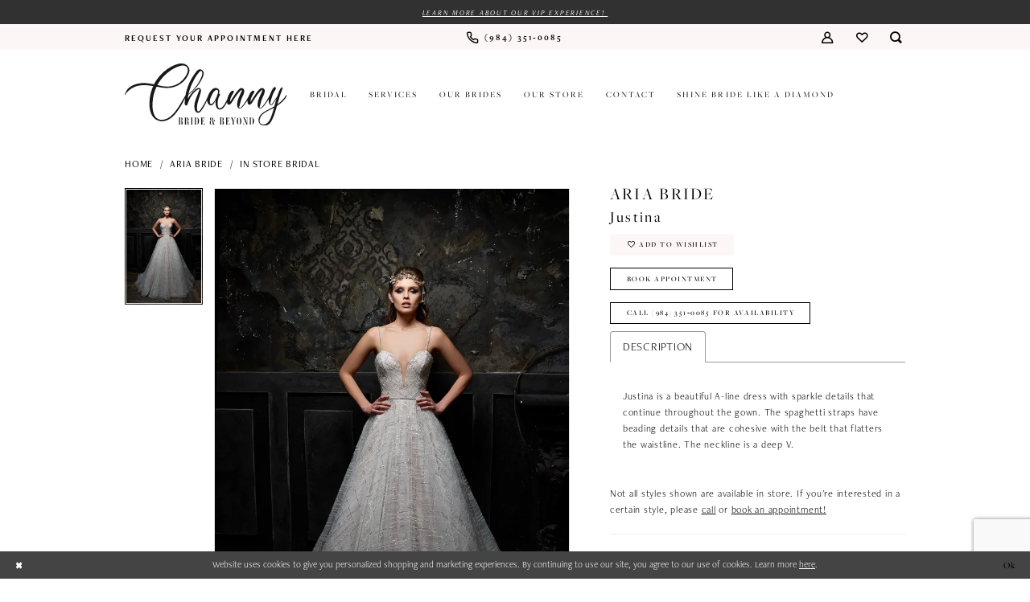

--- FILE ---
content_type: text/html; charset=utf-8
request_url: https://www.channybrideandbeyond.com/aria-bride/in-store-bridal/justina
body_size: 17978
content:





<!DOCTYPE html>
<html class="" lang="en-US">
<head>
    
<base href="/">
<meta charset="UTF-8">
<meta name="viewport" content="width=device-width, initial-scale=1, maximum-scale=2, user-scalable=0" />
<meta name="format-detection" content="telephone=yes">

    <link rel="apple-touch-icon" sizes="180x180" href="Themes/ChannyBrideAndBeyond/Content/img/favicon/apple-touch-icon.png">
<link rel="icon" type="image/png" sizes="32x32" href="Themes/ChannyBrideAndBeyond/Content/img/favicon/favicon-32x32.png">
<link rel="icon" type="image/png" sizes="16x16" href="Themes/ChannyBrideAndBeyond/Content/img/favicon/favicon-16x16.png">
<link rel="manifest" href="Themes/ChannyBrideAndBeyond/Content/img/favicon/site.webmanifest">
<link rel="mask-icon" href="Themes/ChannyBrideAndBeyond/Content/img/favicon/safari-pinned-tab.svg" color="#ddafba">
<meta name="msapplication-TileColor" content="#ddafba">
<meta name="msapplication-config" content="Themes/ChannyBrideAndBeyond/Content/img/favicon/browserconfig.xml">
<meta name="theme-color" content="#ddafba">
    <link rel="preconnect" href="https://use.typekit.net" crossorigin="anonymous">
<link rel="preconnect" href="https://p.typekit.net" crossorigin="anonymous">
<link rel="preload" href="https://use.typekit.net/ksi4yox.css" as="style">
<link rel="stylesheet" href="https://use.typekit.net/ksi4yox.css"/>

    
<title>Aria Bride - Justina | Channy Bride and Beyond</title>

    <meta property="og:title" content="Aria Bride - Justina | Channy Bride and Beyond" />
    <meta property="og:type" content="website" />
    <meta property="og:url" content="https://www.channybrideandbeyond.com/aria-bride/in-store-bridal/justina"/>
        <meta name="description" content=" Style Justina" />
        <meta property="og:description" content=" Style Justina" />
        <meta property="og:image" content="https://www.channybrideandbeyond.com/uploads/images/products/1214/2bb031f8_2195_4619_9209_0708ddbd916c.webp?w=670" />
        <meta name="twitter:image" content="https://www.channybrideandbeyond.com/uploads/images/products/1214/2bb031f8_2195_4619_9209_0708ddbd916c.webp?w=670">
        <meta name="keywords" content="Bridal Boutique in Raleigh, Wedding Dresses Cary, Wedding Veils and Accessories, Bridal Shop near me, Premier Bridal Experience, Cary Bridal Shop, Wedding Dress Shopping Cary, Cary Wedding Dress Store, North Carolina Bridal Boutique, Bridal Shops in Raleigh-Durham." />
        <meta name="google-site-verification" content="TLBKonRlbvIUEnfT-FfOCSIj0O6LidIsl-rqOEd2Spw" />
        <link rel="canonical" href="https://www.channybrideandbeyond.com/aria-bride/in-store-bridal/justina" />

    

    <link rel="preload" href="/Content/fonts/syvoicomoon/Syvo-Icomoon.woff?y5043x" as="font" type="font/woff" crossorigin>

    <link rel="stylesheet" type="text/css" href="https://www.channybrideandbeyond.com/content/theme.min.css?v=20251230114550"/>
    

    



    





<meta name="facebook-domain-verification" content="bo0yq7ykg901rih474m2tybw4ulqaa" />
</head>
<body class="page-pdp page-common page-white  ">
    <!--[if lt IE 11]>
      <p class="browsehappy">You are using an <strong>outdated</strong> browser. Please <a href="http://browsehappy.com/">upgrade your browser</a> to improve your experience.</p>
    <![endif]-->
    <div class="hidden-vars" data-vars>
    <div class="breakpoint-xl" data-var-name="breakpoint" data-var-type="xl" data-var-value="width"></div>
    <div class="breakpoint-lg" data-var-name="breakpoint" data-var-type="lg" data-var-value="width"></div>
    <div class="breakpoint-md" data-var-name="breakpoint" data-var-type="md" data-var-value="width"></div>
    <div class="breakpoint-sm" data-var-name="breakpoint" data-var-type="sm" data-var-value="width"></div>
    <div class="color-primary" data-var-name="color" data-var-type="primary" data-var-value="color"></div>
    <div class="color-secondary" data-var-name="color" data-var-type="secondary" data-var-value="color"></div>
</div>
    <!-- Loader -->
    <div id="spinner" class="loader">
        <div class="round">
            <div class="section"></div>
        </div>
    </div>
    <div class="app-container app-container-fix">
        
<div class="primary-block iblock-fix" data-property="fixed-header">
    


    <div class="preheader-promo" id="preheader-promo-common" data-property="preheader-promo">
        <div class="container-fluid">
            <div class="row">
                <div class="common-top-promo">
                    
    <div class="common-message" role="status" 
         data-popup="commonTopPromo" 
         data-popup-expires="1"
         style="display:none;">
        <div class="common-message--blocks iblock-fix">

                <div class="common-message--block common-message--block-text-list">
                    <div class="common-message--text-list">
                        <div class="list">
                                <div class="list-item common-message--text-list-description-item">
                                    <div class="common-message--text common-message--text-list-description">
                                        <p><a href="https://www.channybrideandbeyond.com/our-vip-offers" target="_self">Learn more about our VIP experience!&nbsp;</a></p>
                                    </div>
                                </div>

                        </div>
                    </div>
                </div>


        </div>
    </div>

                </div>
            </div>
        </div>
    </div>


        <div class="preheader preheader-appointment-wrapper hidden-gt-sm" id="preheader-appointment-wrapper">
            <div class="container">
                <div class="row">
                    <div class="preheader-appointment">
                        <a href="appointments" aria-label="Request an appointment">
  <i class="icomoon icomoon-calendar hidden visible-xs-inline-block visible-sm-inline-block" aria-hidden="true"></i>
  <span>request your appointment here</span>
</a>
                    </div>
                </div>
            </div>
        </div>

    <div class="preheader preheader-main" id="preheader">
        <div class="container">
            <div class="row">
                <div class="preheader-blocks">
                        <div class="preheader-block preheader-left preheader-style hidden-xs hidden-sm">
                            <ul role="menu" aria-label="Preheader Menu. Buttons:appointment">
                                <li role="menuitem" class="hidden-xs hidden-sm">
                                    <a href="appointments" aria-label="Request an appointment">
  <i class="icomoon icomoon-calendar hidden visible-xs-inline-block visible-sm-inline-block" aria-hidden="true"></i>
  <span>request your appointment here</span>
</a>
                                </li>
                            </ul>
                        </div>

                        <div class="preheader-block preheader-center preheader-style">
                            <ul role="menu" aria-label="Preheader Menu. Buttons:phone">
                                <li role="menuitem" class="hidden-xs hidden-sm">
                                    <!-- <a href="tel:9192340500" 
   rel="nofollow" 
   aria-label="Phone us">
  <i class="icomoon icomoon-phone" aria-hidden="true"></i>
  <span class="hidden-xs hidden-sm">919-234-0500</span>
</a> -->

<a href="tel:9843510085" 
   rel="nofollow" 
   aria-label="Phone us">
  <i class="icomoon icomoon-phone" aria-hidden="true"></i>
  <span class="hidden-xs hidden-sm">(984)&nbsp;351&#8209;0085</span>
</a>
                                </li> 
                            </ul>
                        </div>

                    <a
                       href="/"
                       class="brand-logo hidden-gt-sm"
                       aria-label="Channy Bride &amp; Beyond">
                        <img src="logos/main-logo?v=bf53843b-3c1f-fd32-5adb-17e66db89026"
                             alt="Channy Bride &amp; Beyond" />
                    </a>

                    <div class="preheader-block preheader-right preheader-style">
                        <ul role="menu" aria-label="Preheader Menu. Buttons:Hamburger menu, appointment, phone, account, wishlist, search">
                            <li class="hidden-gt-sm" role="menuitem">
                                <span class="navbar-toggle menu-item collapsed"
      data-toggle="collapse"
      data-target="#main-navbar"
      role="button"
      aria-label="Show Main Navigation Menu"
      aria-controls="main-navbar"
      aria-haspopup="true"
      aria-expanded="false">
    <i class="icomoon icomoon-hamburger-menu"
       aria-hidden="true"></i>
</span>
                            </li>

                                <li role="menuitem" class="hidden-gt-sm">
                                    <!-- <a href="tel:9192340500" 
   rel="nofollow" 
   aria-label="Phone us">
  <i class="icomoon icomoon-phone" aria-hidden="true"></i>
  <span class="hidden-xs hidden-sm">919-234-0500</span>
</a> -->

<a href="tel:9843510085" 
   rel="nofollow" 
   aria-label="Phone us">
  <i class="icomoon icomoon-phone" aria-hidden="true"></i>
  <span class="hidden-xs hidden-sm">(984)&nbsp;351&#8209;0085</span>
</a>
                                </li>

                                <li role="menuitem" class="hidden-gt-sm">
                                    <a href="appointments" aria-label="Request an appointment">
  <i class="icomoon icomoon-calendar hidden visible-xs-inline-block visible-sm-inline-block" aria-hidden="true"></i>
  <span>request your appointment here</span>
</a>
                                </li>

                            <li role="menuitem" class="hidden-xs hidden-sm">
                                <a href="/account/information"
   class="dropdown-toggle menu-item"
   data-toggle="dropdown"
   role="button"
   aria-label="Open Account Dialog"
   aria-haspopup="true"
   aria-expanded="false">
    <i class="icomoon icomoon-user" aria-hidden="true"></i>
</a>
<div class="dropdown-menu clickable cart-popup"
     role="dialog"
     aria-label="Account Dialog">
    <span class="fl-right close-dropdown"
          data-trigger="cart"
          role="button"
          aria-label="Toggle Account Dialog"
          aria-haspopup="true"
          aria-expanded="false">
    </span>
    <div class="account-dropdown">
        <ul>
                <li>
                    <a href="/login">Sign In</a>
                </li>
                <li>
                    <a href="/register">Sign Up</a>
                </li>
                <li>
                    <a href="/wishlist">Wishlist</a>
                </li>
        </ul>
    </div>
</div>
                            </li>

                            <li role="menuitem" class="hidden-xs hidden-sm">
                                <a href="/wishlist"
   aria-label="Visit Wishlist Page">
    <i class="icomoon icomoon-heart"
       aria-hidden="true"></i>
</a>
                            </li>

                            <li role="menuitem">
                                <a class="show-search" 
   href="search" 
   aria-haspopup="true" 
   aria-expanded="false" 
   aria-label="Show search">
    <i class="icomoon icomoon-search"
    aria-hidden="true"></i>
</a>
                            </li>

                        </ul>

                        <div class="search-holder">
                            
<div name="search-form"
     role="search"
     aria-label="Search form"
     class="search-form iblock-fix collapsed">
    <div class="search-group ui-widget">
        <div class="search-btn search-btn-left">
            <button type="submit"
                    data-trigger="search"
                    aria-label="Submit Search">
                <i class="icomoon icomoon-search"
                   aria-hidden="true"></i>
            </button>
        </div>
        <div class="search-btn search-btn-right">
            <button type="button"
                    class="close-search-form"
                    aria-label="Close Search">
                <i class="icomoon icomoon-close-x"
                   aria-hidden="true"></i>
            </button>
        </div>
        <input type="search"
               name="query"
               class="ui-autocomplete-input"
               placeholder="Search..."
               aria-label="Enter Search Text"
               data-property="search"
               autocomplete="off">
    </div>
</div>
                        </div>
                    </div>
                </div>
            </div>
        </div>
    </div>

    <header class="header iblock-fix" id="header">
        <div class="container">
            <div class="row">
                <div class="header-blocks clearfix">
                    <div class="header-block header-left hidden-xs hidden-sm">
                        <a
                           href="/"
                           class="brand-logo"
                           aria-label="Channy Bride &amp; Beyond">
                            <img src="logos/main-logo?v=bf53843b-3c1f-fd32-5adb-17e66db89026"
                                 alt="Channy Bride &amp; Beyond" />
                        </a>
                    </div>
                    
                    <div class="header-block header-right">
                        

<div id="main-navbar" class="navbar-collapse main-navbar main-navbar-extended collapse">
    <div class="main-navbar-extended-contents">
        
<div class="main-navbar-extended-header hidden-gt-sm">
    <div class="main-navbar-extended-header-search">
        
<div name="search-form"
     role="search"
     aria-label="Search form"
     class="search-form iblock-fix collapsed">
    <div class="search-group ui-widget">
        <div class="search-btn search-btn-left">
            <button type="submit"
                    data-trigger="search"
                    aria-label="Submit Search">
                <i class="icomoon icomoon-search"
                   aria-hidden="true"></i>
            </button>
        </div>
        <div class="search-btn search-btn-right">
            <button type="button"
                    class="close-search-form"
                    aria-label="Close Search">
                <i class="icomoon icomoon-close-x"
                   aria-hidden="true"></i>
            </button>
        </div>
        <input type="search"
               name="query"
               class="ui-autocomplete-input"
               placeholder="Search..."
               aria-label="Enter Search Text"
               value=""
               data-property="search"
               autocomplete="off">
    </div>
</div>
    </div>
</div>
        
<div class="main-navbar-extended-body">
    




<nav class="common-navbar" role="navigation" id="common-navbar" aria-label="Main Navigation">
    <span
          class="close-navbar close-btn "
          data-toggle="collapse"
          data-target="#main-navbar"
          role="button"
          tabindex="0"
          aria-controls="main-navbar"
          aria-haspopup="true"
          aria-expanded="false"
          aria-label="Close Navbar">
    </span>

            <ul role="menubar" aria-label="Main Navigation Menu">
                    <li role="none" data-menu-item>
                            <input type="checkbox" autocomplete="off" 
                                   data-trigger="menu-opener"
                                   tabindex="-1"
                                   aria-label="Toggle Bridal Sub Menu"/>
                        <a class="navbar-item" role="menuitem" tabindex="0" aria-haspopup="true" aria-expanded="false" href="/collections/bridal" rel="" target="">
                            <span>Bridal</span>
                            <i class="sign" aria-hidden="true"></i>
                        </a>
                            <ul role="menu"
                                aria-label="Bridal Sub Menu"
                                class="common-sub-menu">
                                
        <li role="none"
            data-menu-item="empty">
                <input type="checkbox"
                       autocomplete="off"
                       data-trigger="menu-opener"
                       tabindex="-1"
                       aria-label="Toggle Sub Menu"/>
                <ul role="menu"
                    aria-label=" Sub Menu">
                    
        <li role="none"
            data-menu-item="">
                <a class="navbar-item" role="menuitem" tabindex="0" aria-haspopup="false" aria-expanded="false" href="/aria-bride/bridal" rel="" target="">
                    <span>Aria Bride</span>
                    <i class="sign" aria-hidden="true"></i>
                </a>
        </li>        
        <li role="none"
            data-menu-item="">
                <a class="navbar-item" role="menuitem" tabindex="-1" aria-haspopup="false" aria-expanded="false" href="/oliver-martino/bridal" rel="" target="">
                    <span>Oliver Martino</span>
                    <i class="sign" aria-hidden="true"></i>
                </a>
        </li>        
        <li role="none"
            data-menu-item="">
                <a class="navbar-item" role="menuitem" tabindex="-1" aria-haspopup="false" aria-expanded="false" href="loreto/soul-collection-2023" rel="" target="">
                    <span>Loreto</span>
                    <i class="sign" aria-hidden="true"></i>
                </a>
        </li>        
        <li role="none"
            data-menu-item="">
                <a class="navbar-item" role="menuitem" tabindex="-1" aria-haspopup="false" aria-expanded="false" href="/categories/in-store-bridal" rel="" target="">
                    <span>In Store Bridal</span>
                    <i class="sign" aria-hidden="true"></i>
                </a>
        </li>        

                </ul>
        </li>        

                            </ul>                                
                    </li>
                    <li role="none" data-menu-item>
                            <input type="checkbox" autocomplete="off" 
                                   data-trigger="menu-opener"
                                   tabindex="-1"
                                   aria-label="Toggle Services Sub Menu"/>
                        <span class="navbar-item" role="menuitem" tabindex="-1" aria-haspopup="true" aria-expanded="false">
                            <span>Services</span>
                            <i class="sign" aria-hidden="true"></i>
                        </span>
                            <ul role="menu"
                                aria-label="Services Sub Menu"
                                class="common-sub-menu">
                                
        <li role="none"
            data-menu-item="empty">
                <input type="checkbox"
                       autocomplete="off"
                       data-trigger="menu-opener"
                       tabindex="-1"
                       aria-label="Toggle Sub Menu"/>
                <ul role="menu"
                    aria-label=" Sub Menu">
                    
        <li role="none"
            data-menu-item="">
                <a class="navbar-item" role="menuitem" tabindex="0" aria-haspopup="false" aria-expanded="false" href="our-services" rel="" target="">
                    <span>Day of Styling and Dress Concierge</span>
                    <i class="sign" aria-hidden="true"></i>
                </a>
        </li>        
        <li role="none"
            data-menu-item="">
                <a class="navbar-item" role="menuitem" tabindex="-1" aria-haspopup="false" aria-expanded="false" href="alteration-services" rel="" target="">
                    <span>Alterations</span>
                    <i class="sign" aria-hidden="true"></i>
                </a>
        </li>        
        <li role="none"
            data-menu-item="">
                <a class="navbar-item" role="menuitem" tabindex="-1" aria-haspopup="false" aria-expanded="false" href="cleaning-preserving-your-wedding-gown" rel="" target="">
                    <span>Cleaning and Preservation</span>
                    <i class="sign" aria-hidden="true"></i>
                </a>
        </li>        

                </ul>
        </li>        

                            </ul>                                
                    </li>
                    <li role="none" data-menu-item>
                        <a class="navbar-item" role="menuitem" tabindex="-1" aria-haspopup="false" aria-expanded="false" href="real-brides" rel="" target="">
                            <span>Our Brides</span>
                            <i class="sign" aria-hidden="true"></i>
                        </a>
                    </li>
                    <li role="none" data-menu-item>
                            <input type="checkbox" autocomplete="off" 
                                   data-trigger="menu-opener"
                                   tabindex="-1"
                                   aria-label="Toggle Our Store Sub Menu"/>
                        <span class="navbar-item" role="menuitem" tabindex="-1" aria-haspopup="true" aria-expanded="false">
                            <span>Our Store</span>
                            <i class="sign" aria-hidden="true"></i>
                        </span>
                            <ul role="menu"
                                aria-label="Our Store Sub Menu"
                                class="common-sub-menu">
                                
        <li role="none"
            data-menu-item="empty">
                <input type="checkbox"
                       autocomplete="off"
                       data-trigger="menu-opener"
                       tabindex="-1"
                       aria-label="Toggle Sub Menu"/>
                <ul role="menu"
                    aria-label=" Sub Menu">
                    
        <li role="none"
            data-menu-item="">
                <a class="navbar-item" role="menuitem" tabindex="0" aria-haspopup="false" aria-expanded="false" href="https://g.page/r/CRMm5oGm-31qEBM/review" rel="" target="_blank">
                    <span>Testimonials</span>
                    <i class="sign" aria-hidden="true"></i>
                </a>
        </li>        
        <li role="none"
            data-menu-item="">
                <a class="navbar-item" role="menuitem" tabindex="-1" aria-haspopup="false" aria-expanded="false" href="faq" rel="" target="">
                    <span>FAQ</span>
                    <i class="sign" aria-hidden="true"></i>
                </a>
        </li>        
        <li role="none"
            data-menu-item="">
                <a class="navbar-item" role="menuitem" tabindex="-1" aria-haspopup="false" aria-expanded="false" href="/blog" rel="" target="">
                    <span>Blog</span>
                    <i class="sign" aria-hidden="true"></i>
                </a>
        </li>        
        <li role="none"
            data-menu-item="">
                <a class="navbar-item" role="menuitem" tabindex="-1" aria-haspopup="false" aria-expanded="false" href="brides-speak" rel="" target="">
                    <span>Brides Speak</span>
                    <i class="sign" aria-hidden="true"></i>
                </a>
        </li>        

                </ul>
        </li>        

                            </ul>                                
                    </li>
                    <li role="none" data-menu-item>
                        <a class="navbar-item" role="menuitem" tabindex="-1" aria-haspopup="false" aria-expanded="false" href="contact-us" rel="" target="">
                            <span>Contact</span>
                            <i class="sign" aria-hidden="true"></i>
                        </a>
                    </li>
                    <li role="none" data-menu-item>
                        <a class="navbar-item" role="menuitem" tabindex="-1" aria-haspopup="false" aria-expanded="false" href="our-vip-offers" rel="" target="">
                            <span>Shine Bride Like a Diamond</span>
                            <i class="sign" aria-hidden="true"></i>
                        </a>
                    </li>
            </ul>
</nav>



</div>
        
<div class="main-navbar-extended-footer hidden-gt-sm">
    <div class="main-navbar-extended-footer-icons">
        <ul>
                    <li>
                        <a href="/wishlist">
                            <i class="icon-syvo icon-heart-o" aria-hidden="true"></i>
                            <span>Wishlist</span>
                        </a>
                    </li>
                <li>
                    <a href="/login">
                        <i class="icon-syvo icon-user-o" aria-hidden="true"></i>
                        <span>Sign In</span>
                    </a>
                </li>
                <li>
                    <a href="/register">
                        <i class="icon-syvo icon-user-o" aria-hidden="true"><span>+</span></i>
                        <span>Sign Up</span>
                    </a>
                </li>
        </ul>
    </div>
</div>
    </div>
    
<div class="main-navbar-extended-overlay" data-toggle="collapse" data-target="#main-navbar" aria-haspopup="false" aria-expanded="false" aria-hidden="true"></div>
</div>
                    </div>
                </div>
            </div>
        </div>
    </header>
</div>
        


        <div class="main-content" id="main">
            



<div class="details-cmp common-cmp bootstrap-iso iblock-fix">

    

<section class="section-breadcrumbs">
    <div class="container">
        <div class="row">
            <div class="common-breadcrumbs">
                <ul>
                        <li>
                                <a class=""
                                   href="/">Home</a>

                        </li>
                        <li>
                                <a class=""
                                   href="/aria-bride">Aria Bride</a>

                        </li>
                        <li>
                                <a class=""
                                   href="/aria-bride/in-store-bridal">In Store Bridal</a>

                        </li>
                </ul>
            </div>
        </div>

    </div>
</section>

    <section class="section-product" data-product-id="1214">
        <div class="container">
            <div class="row">
                <div class="product-bio">
                    <div class="product-detailed clearfix iblock-fix">
                        <div class="product-info product-visual">

                            




<div class="product-media">
    

    <div class="product-views clearfix" data-property="parent">
        <span role="heading" aria-level="2" class="sr-only">Products Views Carousel</span>
        <a href="#products-views-skip" title="Skip to end" class="sr-only sr-only-focusable" 
           data-trigger="scroll-to" data-target="#products-views-skip">Skip to end</a>
        

<div class="product-view previews">
        <div class="list" data-list="previews" aria-label="Aria Bride Justina thumbnail list">

                    <div class="list-item">
                        <div class="preview has-background"
                             style="background-image: url('uploads/images/products/1214/2bb031f8_2195_4619_9209_0708ddbd916c.webp?w=340')"
                             data-trigger="color-filter-all"
                             data-value-id="">
                            <img src="uploads/images/products/1214/2bb031f8_2195_4619_9209_0708ddbd916c.webp?w=340" alt="Aria Bride Justina #0 thumbnail"/>
                        </div>
                    </div>
        </div>
</div>
        

<div class="product-view overviews common-videolist">

        <div class="list" data-list="overviews" data-slick>
                    <div class="list-item slick-current">
                        <div class="overview"
                             data-lazy-background
                             data-value-id=""
                             data-related-image="false">
                            <a href="uploads/images/products/1214/2bb031f8_2195_4619_9209_0708ddbd916c.webp?w=2000"
                               class="MagicZoom overview-media" data-options="lazyZoom: true; textClickZoomHint: Click to zoom"
                               aria-label="Full size Aria Bride Justina #0 picture">
                                <img data-lazy="uploads/images/products/1214/2bb031f8_2195_4619_9209_0708ddbd916c.webp?w=740" 
                                     alt="Aria Bride Justina #0 picture"/>
                            </a>
                        </div>
                    </div>
        </div>
    
    <div class="controls">
        <div class="list">
            <div class="list-item">
            </div>
        </div>
    </div>

    

</div>
        <div id="products-views-skip" class="sr-only" tabindex="-1">Products Views Carousel End</div>
    </div>

</div>

<div class="visual-dots dots-placeholder"></div>

<div class="social-networks social-share social-share-single">
    <ul>
        <li>
            <span class="share-title">
                Share:
            </span>
        </li>
                    <li style="display: none;">
                        <a href="https://www.pinterest.com/channybrideandbeyond/"
                           data-property="pinterest-share"
                           data-placement="Social group"
                           target="_blank" title="Pinterest" aria-label="Share using Pinterest">
                            <i class="fa fa-pinterest-p" aria-hidden="true"></i>
                        </a>
                    </li>
        
    </ul>
</div>




                        </div>
                        <div class="product-info product-sheet" data-property="product-details">

                            


<div class="product-heading">
    <div class="option name">
        
    <h1 role="heading" aria-level="1">
        Aria Bride
    </h1>

    <h3 role="heading" aria-level="2">
        Justina
    </h3>


    </div>
    

</div>




    <div class="product-dynamic">
        
        
    </div>



<div class="product-actions" aria-live="polite" aria-label="Product buttons. Cart and Wishlist buttons state depends on color/size combination chosen">
    <div class="option buttons-block">


    <div class="relative-container">
        <div class="cart-hint" data-property="cart-tooltip">
    <a href="#" class="cart-hint-close" data-trigger="cart-tooltip-close" aria-label="Close ship date tooltip"><span aria-hidden="true">&#10006;</span></a>
    <div class="cart-hint-header">
        <span class="h5" data-change="cart-tooltip-header">Ship date:</span>
    </div>
    <div class="cart-hint-body">
        <p data-change="cart-tooltip-text"></p>
    </div>
    <div class="cart-hint-arrow"></div>
</div>
        <a href="javascript:void(0);" class="btn btn-success-invert btn__add-wishlist" data-property="add-wishlist" data-value="true">
            <i class="fa fa-heart-o btn__add-wishlist__icon" aria-hidden="true"></i>
            <span class="btn__add-wishlist__title">Add to Wishlist</span>
            <i class="fa fa-check btn__add-wishlist__icon--active" aria-hidden="true"></i>
            <span class="btn__add-wishlist__title--active">Added To Wishlist</span>
        </a>
    </div>
    <a href="/appointments" class="btn btn-success" data-property="book-appointment" >
        Book Appointment
    </a>
    <a href="tel:9843510085" data-property="cart-call" data-value="true"
       class="btn btn-success text-uppercase hide">
        Call (984)&nbsp;351&#8209;0085 for Availability
    </a>
    

    </div>
</div>






    <div class="product-attributes">
        <div class="option description">
            


    <div class="tabs tabs-description">
        <ul class="nav nav-tabs">
                <li class="active">
                    <a data-toggle="tab" href="#description" class="option-title">Description</a>
                </li>
        </ul>
        <div class="tab-content">
                <div id="description" class="tab-pane fade in active">
                    <div class="product-detailed-description theme-typo" data-property="description">
                        Justina is a beautiful A-line dress with sparkle details that continue throughout the gown. The spaghetti straps have beading details that are cohesive with the belt that flatters the waistline. The neckline is a deep V.
                    </div>
                    <a href="javascript:void(0);" class="btn btn-link"
                       data-property="more" role="button" aria-label="Toggle expanded description">
                    </a>
                </div>


        </div>
    </div>

        </div>
    </div>
    <div>
        <div class="option description">
            
    <div style="position: relative">
        <div class="pdp-disclaimer-description"
             ><p>Not all styles shown are available in store. If you're interested in a certain style, please <a href="tel:9192340500" target="_self">call</a> or <a href="appointments" target="_self">book an appointment!</a></p></div>

    </div>
        <hr />

        </div>
    </div>




                        </div>
                    </div>

                    


                </div>
            </div>
        </div>
    </section>


    


    <section class="section-header">
        <div class="container">
            <div class="row">
                <div class="header">
                    <h2>Related Products</h2>
                </div>
            </div>
        </div>
    </section>
    <section class="section-recommended section-related" aria-label="Related Products">
        <span role="heading" aria-level="2" class="sr-only">Related Products Carousel</span>
        <a href="#related-products-skip" title="Skip to end" class="sr-only sr-only-focusable"
           data-trigger="scroll-to" data-target="#related-products-skip">Skip to end</a>
        <div class="container">
            <div class="row">
                <div class="recommended-products related-products" data-property="related-products">
                        
    <div class="product-list  prices-hidden colors-hidden" aria-label="Product List" data-property="product-list">
        <div class="list" data-list="products">

                    <div class="list-item" data-layout-width>
                        
<div class="product " data-property="parent" data-product-id="60" aria-label="Vanessa">

    <div class="product-content product-content-visual clearfix">
       


    <a href="/aria-bride/in-store-bridal/vanessa" class="product-images" data-link="product-images" 
       role="presentation" 
       tabindex="-1" 
       aria-label="Visit Aria Bride Vanessa Page">
        <div class="list" data-list="product-images" role="list">
            <div class="list-item" role="listitem">
                


<div class="product-image product-image-default has-background" data-img="default" data-lazy-load="bg" data-src="https://dy9ihb9itgy3g.cloudfront.net/products/3227/vanessa/vanessa_1.740.jpg" style="background-image: url(&#x27;Themes/Common/Content/img/no-image.png&#x27;)" data-related-image="false"><img alt="Aria Bride Vanessa Default Thumbnail Image" height="1151" src="Themes/Common/Content/img/no-image.png" width="740" /></div>


            </div>
        </div>
    </a>

        
        

    </div>
    
    <div class="product-content product-content-brief clearfix">

        
        <div class="product-brief">

            <a href="/aria-bride/in-store-bridal/vanessa" data-link="product-title" class="product-brief-content product-brief-content-title">
                <div class="product-title">
    <div class="title title-small" title="Aria Bride Vanessa">
        <h4 role="presentation" aria-level="4">
            <span data-layout-font>Aria Bride</span>
        </h4>
        <h5 role="presentation" aria-level="5">
            <span data-layout-font>Vanessa</span>
        </h5>
</div>
</div>
            </a>

            


        </div>
    </div>
</div>
                    </div>
                    <div class="list-item" data-layout-width>
                        
<div class="product " data-property="parent" data-product-id="30" aria-label="Uma">

    <div class="product-content product-content-visual clearfix">
       


    <a href="/aria-bride/in-store-bridal/uma" class="product-images" data-link="product-images" 
       role="presentation" 
       tabindex="-1" 
       aria-label="Visit Aria Bride Uma Page">
        <div class="list" data-list="product-images" role="list">
            <div class="list-item" role="listitem">
                


<div class="product-image product-image-default has-background" data-img="default" data-lazy-load="bg" data-src="https://dy9ihb9itgy3g.cloudfront.net/products/2921/uma/uma___1.740.jpg" style="background-image: url(&#x27;Themes/Common/Content/img/no-image.png&#x27;)" data-related-image="false"><img alt="Aria Bride Uma Default Thumbnail Image" height="1151" src="Themes/Common/Content/img/no-image.png" width="740" /></div>


            </div>
        </div>
    </a>

        
        

    </div>
    
    <div class="product-content product-content-brief clearfix">

        
        <div class="product-brief">

            <a href="/aria-bride/in-store-bridal/uma" data-link="product-title" class="product-brief-content product-brief-content-title">
                <div class="product-title">
    <div class="title title-small" title="Aria Bride Uma">
        <h4 role="presentation" aria-level="4">
            <span data-layout-font>Aria Bride</span>
        </h4>
        <h5 role="presentation" aria-level="5">
            <span data-layout-font>Uma</span>
        </h5>
</div>
</div>
            </a>

            


        </div>
    </div>
</div>
                    </div>
                    <div class="list-item" data-layout-width>
                        
<div class="product " data-property="parent" data-product-id="29" aria-label="Tayler">

    <div class="product-content product-content-visual clearfix">
       


    <a href="/aria-bride/in-store-bridal/tayler" class="product-images" data-link="product-images" 
       role="presentation" 
       tabindex="-1" 
       aria-label="Visit Aria Bride Tayler Page">
        <div class="list" data-list="product-images" role="list">
            <div class="list-item" role="listitem">
                


<div class="product-image product-image-default has-background" data-img="default" data-lazy-load="bg" data-src="https://dy9ihb9itgy3g.cloudfront.net/products/2921/tayler/tayler___6.740.jpg" style="background-image: url(&#x27;Themes/Common/Content/img/no-image.png&#x27;)" data-related-image="false"><img alt="Aria Bride Tayler Default Thumbnail Image" height="1151" src="Themes/Common/Content/img/no-image.png" width="740" /></div>


            </div>
        </div>
    </a>

        
        

    </div>
    
    <div class="product-content product-content-brief clearfix">

        
        <div class="product-brief">

            <a href="/aria-bride/in-store-bridal/tayler" data-link="product-title" class="product-brief-content product-brief-content-title">
                <div class="product-title">
    <div class="title title-small" title="Aria Bride Tayler">
        <h4 role="presentation" aria-level="4">
            <span data-layout-font>Aria Bride</span>
        </h4>
        <h5 role="presentation" aria-level="5">
            <span data-layout-font>Tayler</span>
        </h5>
</div>
</div>
            </a>

            


        </div>
    </div>
</div>
                    </div>
                    <div class="list-item" data-layout-width>
                        
<div class="product " data-property="parent" data-product-id="1218" aria-label="Selena">

    <div class="product-content product-content-visual clearfix">
       


    <a href="/aria-bride/in-store-bridal/selena" class="product-images" data-link="product-images" 
       role="presentation" 
       tabindex="-1" 
       aria-label="Visit Aria Bride Selena Page">
        <div class="list" data-list="product-images" role="list">
            <div class="list-item" role="listitem">
                


<div class="product-image product-image-default has-background" data-img="default" data-lazy-load="bg" data-src="uploads/images/products/1218/d5100c7f_9c03_4953_8b9f_f65b1a37730c.png?w=740" style="background-image: url(&#x27;Themes/Common/Content/img/no-image.png&#x27;)" data-related-image="false"><img alt="Aria Bride Selena Default Thumbnail Image" height="1151" src="Themes/Common/Content/img/no-image.png" width="740" /></div>


            </div>
        </div>
    </a>

        
        

    </div>
    
    <div class="product-content product-content-brief clearfix">

        
        <div class="product-brief">

            <a href="/aria-bride/in-store-bridal/selena" data-link="product-title" class="product-brief-content product-brief-content-title">
                <div class="product-title">
    <div class="title title-small" title="Aria Bride Selena">
        <h4 role="presentation" aria-level="4">
            <span data-layout-font>Aria Bride</span>
        </h4>
        <h5 role="presentation" aria-level="5">
            <span data-layout-font>Selena</span>
        </h5>
</div>
</div>
            </a>

            


        </div>
    </div>
</div>
                    </div>
                    <div class="list-item" data-layout-width>
                        
<div class="product " data-property="parent" data-product-id="25" aria-label="Ordi">

    <div class="product-content product-content-visual clearfix">
       


    <a href="/aria-bride/in-store-bridal/ordi" class="product-images" data-link="product-images" 
       role="presentation" 
       tabindex="-1" 
       aria-label="Visit Aria Bride Ordi Page">
        <div class="list" data-list="product-images" role="list">
            <div class="list-item" role="listitem">
                


<div class="product-image product-image-default has-background" data-img="default" data-lazy-load="bg" data-src="https://dy9ihb9itgy3g.cloudfront.net/products/2921/ordi/ordi___4.740.jpg" style="background-image: url(&#x27;Themes/Common/Content/img/no-image.png&#x27;)" data-related-image="false"><img alt="Aria Bride Ordi Default Thumbnail Image" height="1151" src="Themes/Common/Content/img/no-image.png" width="740" /></div>


            </div>
        </div>
    </a>

        
        

    </div>
    
    <div class="product-content product-content-brief clearfix">

        
        <div class="product-brief">

            <a href="/aria-bride/in-store-bridal/ordi" data-link="product-title" class="product-brief-content product-brief-content-title">
                <div class="product-title">
    <div class="title title-small" title="Aria Bride Ordi">
        <h4 role="presentation" aria-level="4">
            <span data-layout-font>Aria Bride</span>
        </h4>
        <h5 role="presentation" aria-level="5">
            <span data-layout-font>Ordi</span>
        </h5>
</div>
</div>
            </a>

            


        </div>
    </div>
</div>
                    </div>
                    <div class="list-item" data-layout-width>
                        
<div class="product " data-property="parent" data-product-id="1216" aria-label="Mileva">

    <div class="product-content product-content-visual clearfix">
       


    <a href="/aria-bride/in-store-bridal/mileva" class="product-images" data-link="product-images" 
       role="presentation" 
       tabindex="-1" 
       aria-label="Visit Aria Bride Mileva Page">
        <div class="list" data-list="product-images" role="list">
            <div class="list-item" role="listitem">
                


<div class="product-image product-image-default has-background" data-img="default" data-lazy-load="bg" data-src="https://dy9ihb9itgy3g.cloudfront.net/products/4475/mileva/mileva__d_f.740.jpg" style="background-image: url(&#x27;Themes/Common/Content/img/no-image.png&#x27;)" data-related-image="false"><img alt="Aria Bride Mileva Default Thumbnail Image" height="1151" src="Themes/Common/Content/img/no-image.png" width="740" /></div>


            </div>
        </div>
    </a>

        
        

    </div>
    
    <div class="product-content product-content-brief clearfix">

        
        <div class="product-brief">

            <a href="/aria-bride/in-store-bridal/mileva" data-link="product-title" class="product-brief-content product-brief-content-title">
                <div class="product-title">
    <div class="title title-small" title="Aria Bride Mileva">
        <h4 role="presentation" aria-level="4">
            <span data-layout-font>Aria Bride</span>
        </h4>
        <h5 role="presentation" aria-level="5">
            <span data-layout-font>Mileva</span>
        </h5>
</div>
</div>
            </a>

            


        </div>
    </div>
</div>
                    </div>
                    <div class="list-item" data-layout-width>
                        
<div class="product " data-property="parent" data-product-id="22" aria-label="Milano">

    <div class="product-content product-content-visual clearfix">
       


    <a href="/aria-bride/in-store-bridal/milano" class="product-images" data-link="product-images" 
       role="presentation" 
       tabindex="-1" 
       aria-label="Visit Aria Bride Milano Page">
        <div class="list" data-list="product-images" role="list">
            <div class="list-item" role="listitem">
                


<div class="product-image product-image-default has-background" data-img="default" data-lazy-load="bg" data-src="https://dy9ihb9itgy3g.cloudfront.net/products/2921/milano/milano___1.740.jpg" style="background-image: url(&#x27;Themes/Common/Content/img/no-image.png&#x27;)" data-related-image="false"><img alt="Aria Bride Milano Default Thumbnail Image" height="1151" src="Themes/Common/Content/img/no-image.png" width="740" /></div>


            </div>
        </div>
    </a>

        
        

    </div>
    
    <div class="product-content product-content-brief clearfix">

        
        <div class="product-brief">

            <a href="/aria-bride/in-store-bridal/milano" data-link="product-title" class="product-brief-content product-brief-content-title">
                <div class="product-title">
    <div class="title title-small" title="Aria Bride Milano">
        <h4 role="presentation" aria-level="4">
            <span data-layout-font>Aria Bride</span>
        </h4>
        <h5 role="presentation" aria-level="5">
            <span data-layout-font>Milano</span>
        </h5>
</div>
</div>
            </a>

            


        </div>
    </div>
</div>
                    </div>
                    <div class="list-item" data-layout-width>
                        
<div class="product " data-property="parent" data-product-id="1215" aria-label="Marigold">

    <div class="product-content product-content-visual clearfix">
       


    <a href="/aria-bride/in-store-bridal/marigold" class="product-images" data-link="product-images" 
       role="presentation" 
       tabindex="-1" 
       aria-label="Visit Aria Bride Marigold Page">
        <div class="list" data-list="product-images" role="list">
            <div class="list-item" role="listitem">
                


<div class="product-image product-image-default has-background" data-img="default" data-lazy-load="bg" data-src="https://dy9ihb9itgy3g.cloudfront.net/products/4737/marigold/marigold_1.740.jpg" style="background-image: url(&#x27;Themes/Common/Content/img/no-image.png&#x27;)" data-related-image="false"><img alt="Aria Bride Marigold Default Thumbnail Image" height="1151" src="Themes/Common/Content/img/no-image.png" width="740" /></div>


            </div>
        </div>
    </a>

        
        

    </div>
    
    <div class="product-content product-content-brief clearfix">

        
        <div class="product-brief">

            <a href="/aria-bride/in-store-bridal/marigold" data-link="product-title" class="product-brief-content product-brief-content-title">
                <div class="product-title">
    <div class="title title-small" title="Aria Bride Marigold">
        <h4 role="presentation" aria-level="4">
            <span data-layout-font>Aria Bride</span>
        </h4>
        <h5 role="presentation" aria-level="5">
            <span data-layout-font>Marigold</span>
        </h5>
</div>
</div>
            </a>

            


        </div>
    </div>
</div>
                    </div>
                    <div class="list-item" data-layout-width>
                        
<div class="product " data-property="parent" data-product-id="1212" aria-label="Harper">

    <div class="product-content product-content-visual clearfix">
       


    <a href="/aria-bride/in-store-bridal/harper" class="product-images" data-link="product-images" 
       role="presentation" 
       tabindex="-1" 
       aria-label="Visit Aria Bride Harper Page">
        <div class="list" data-list="product-images" role="list">
            <div class="list-item" role="listitem">
                


<div class="product-image product-image-default has-background" data-img="default" data-lazy-load="bg" data-src="uploads/images/products/1212/821b10c9_76dd_458a_9155_9396b83deb20.webp?w=740" style="background-image: url(&#x27;Themes/Common/Content/img/no-image.png&#x27;)" data-related-image="false"><img alt="Aria Bride Harper Default Thumbnail Image" height="1151" src="Themes/Common/Content/img/no-image.png" width="740" /></div>


            </div>
        </div>
    </a>

        
        

    </div>
    
    <div class="product-content product-content-brief clearfix">

        
        <div class="product-brief">

            <a href="/aria-bride/in-store-bridal/harper" data-link="product-title" class="product-brief-content product-brief-content-title">
                <div class="product-title">
    <div class="title title-small" title="Aria Bride Harper">
        <h4 role="presentation" aria-level="4">
            <span data-layout-font>Aria Bride</span>
        </h4>
        <h5 role="presentation" aria-level="5">
            <span data-layout-font>Harper</span>
        </h5>
</div>
</div>
            </a>

            


        </div>
    </div>
</div>
                    </div>
                    <div class="list-item" data-layout-width>
                        
<div class="product " data-property="parent" data-product-id="1211" aria-label="Ginger">

    <div class="product-content product-content-visual clearfix">
       


    <a href="/aria-bride/in-store-bridal/ginger" class="product-images" data-link="product-images" 
       role="presentation" 
       tabindex="-1" 
       aria-label="Visit Aria Bride Ginger Page">
        <div class="list" data-list="product-images" role="list">
            <div class="list-item" role="listitem">
                


<div class="product-image product-image-default has-background" data-img="default" data-lazy-load="bg" data-src="https://dy9ihb9itgy3g.cloudfront.net/products/4475/ginger/ginger__d_f.740.jpg" style="background-image: url(&#x27;Themes/Common/Content/img/no-image.png&#x27;)" data-related-image="false"><img alt="Aria Bride Ginger Default Thumbnail Image" height="1151" src="Themes/Common/Content/img/no-image.png" width="740" /></div>


            </div>
        </div>
    </a>

        
        

    </div>
    
    <div class="product-content product-content-brief clearfix">

        
        <div class="product-brief">

            <a href="/aria-bride/in-store-bridal/ginger" data-link="product-title" class="product-brief-content product-brief-content-title">
                <div class="product-title">
    <div class="title title-small" title="Aria Bride Ginger">
        <h4 role="presentation" aria-level="4">
            <span data-layout-font>Aria Bride</span>
        </h4>
        <h5 role="presentation" aria-level="5">
            <span data-layout-font>Ginger</span>
        </h5>
</div>
</div>
            </a>

            


        </div>
    </div>
</div>
                    </div>
                    <div class="list-item" data-layout-width>
                        
<div class="product " data-property="parent" data-product-id="1210" aria-label="Gardenia">

    <div class="product-content product-content-visual clearfix">
       


    <a href="/aria-bride/in-store-bridal/gardenia" class="product-images" data-link="product-images" 
       role="presentation" 
       tabindex="-1" 
       aria-label="Visit Aria Bride Gardenia Page">
        <div class="list" data-list="product-images" role="list">
            <div class="list-item" role="listitem">
                


<div class="product-image product-image-default has-background" data-img="default" data-lazy-load="bg" data-src="https://dy9ihb9itgy3g.cloudfront.net/products/4737/gardenia/gardenia_1.740.jpg" style="background-image: url(&#x27;Themes/Common/Content/img/no-image.png&#x27;)" data-related-image="false"><img alt="Aria Bride Gardenia Default Thumbnail Image" height="1151" src="Themes/Common/Content/img/no-image.png" width="740" /></div>


            </div>
        </div>
    </a>

        
        

    </div>
    
    <div class="product-content product-content-brief clearfix">

        
        <div class="product-brief">

            <a href="/aria-bride/in-store-bridal/gardenia" data-link="product-title" class="product-brief-content product-brief-content-title">
                <div class="product-title">
    <div class="title title-small" title="Aria Bride Gardenia">
        <h4 role="presentation" aria-level="4">
            <span data-layout-font>Aria Bride</span>
        </h4>
        <h5 role="presentation" aria-level="5">
            <span data-layout-font>Gardenia</span>
        </h5>
</div>
</div>
            </a>

            


        </div>
    </div>
</div>
                    </div>
                    <div class="list-item" data-layout-width>
                        
<div class="product " data-property="parent" data-product-id="42" aria-label="Gabriel">

    <div class="product-content product-content-visual clearfix">
       


    <a href="/aria-bride/in-store-bridal/gabriel" class="product-images" data-link="product-images" 
       role="presentation" 
       tabindex="-1" 
       aria-label="Visit Aria Bride Gabriel Page">
        <div class="list" data-list="product-images" role="list">
            <div class="list-item" role="listitem">
                


<div class="product-image product-image-default has-background" data-img="default" data-lazy-load="bg" data-src="https://dy9ihb9itgy3g.cloudfront.net/products/3227/gabriel/gabriel_1.740.jpg" style="background-image: url(&#x27;Themes/Common/Content/img/no-image.png&#x27;)" data-related-image="false"><img alt="Aria Bride Gabriel Default Thumbnail Image" height="1151" src="Themes/Common/Content/img/no-image.png" width="740" /></div>


            </div>
        </div>
    </a>

        
        

    </div>
    
    <div class="product-content product-content-brief clearfix">

        
        <div class="product-brief">

            <a href="/aria-bride/in-store-bridal/gabriel" data-link="product-title" class="product-brief-content product-brief-content-title">
                <div class="product-title">
    <div class="title title-small" title="Aria Bride Gabriel">
        <h4 role="presentation" aria-level="4">
            <span data-layout-font>Aria Bride</span>
        </h4>
        <h5 role="presentation" aria-level="5">
            <span data-layout-font>Gabriel</span>
        </h5>
</div>
</div>
            </a>

            


        </div>
    </div>
</div>
                    </div>
                    <div class="list-item" data-layout-width>
                        
<div class="product " data-property="parent" data-product-id="1209" aria-label="Francesca">

    <div class="product-content product-content-visual clearfix">
       


    <a href="/aria-bride/in-store-bridal/francesca" class="product-images" data-link="product-images" 
       role="presentation" 
       tabindex="-1" 
       aria-label="Visit Aria Bride Francesca Page">
        <div class="list" data-list="product-images" role="list">
            <div class="list-item" role="listitem">
                


<div class="product-image product-image-default has-background" data-img="default" data-lazy-load="bg" data-src="https://dy9ihb9itgy3g.cloudfront.net/products/4475/francesca/francesca__d_f.740.jpg" style="background-image: url(&#x27;Themes/Common/Content/img/no-image.png&#x27;)" data-related-image="false"><img alt="Aria Bride Francesca Default Thumbnail Image" height="1151" src="Themes/Common/Content/img/no-image.png" width="740" /></div>


            </div>
        </div>
    </a>

        
        

    </div>
    
    <div class="product-content product-content-brief clearfix">

        
        <div class="product-brief">

            <a href="/aria-bride/in-store-bridal/francesca" data-link="product-title" class="product-brief-content product-brief-content-title">
                <div class="product-title">
    <div class="title title-small" title="Aria Bride Francesca">
        <h4 role="presentation" aria-level="4">
            <span data-layout-font>Aria Bride</span>
        </h4>
        <h5 role="presentation" aria-level="5">
            <span data-layout-font>Francesca</span>
        </h5>
</div>
</div>
            </a>

            


        </div>
    </div>
</div>
                    </div>
                    <div class="list-item" data-layout-width>
                        
<div class="product " data-property="parent" data-product-id="1208" aria-label="Eva">

    <div class="product-content product-content-visual clearfix">
       


    <a href="/aria-bride/in-store-bridal/eva" class="product-images" data-link="product-images" 
       role="presentation" 
       tabindex="-1" 
       aria-label="Visit Aria Bride Eva Page">
        <div class="list" data-list="product-images" role="list">
            <div class="list-item" role="listitem">
                


<div class="product-image product-image-default has-background" data-img="default" data-lazy-load="bg" data-src="uploads/images/products/1208/d309a642_c41a_4cc5_9d5a_694e51c05c94.png?w=740" style="background-image: url(&#x27;Themes/Common/Content/img/no-image.png&#x27;)" data-related-image="false"><img alt="Aria Bride Eva Default Thumbnail Image" height="1151" src="Themes/Common/Content/img/no-image.png" width="740" /></div>


            </div>
        </div>
    </a>

        
        

    </div>
    
    <div class="product-content product-content-brief clearfix">

        
        <div class="product-brief">

            <a href="/aria-bride/in-store-bridal/eva" data-link="product-title" class="product-brief-content product-brief-content-title">
                <div class="product-title">
    <div class="title title-small" title="Aria Bride Eva">
        <h4 role="presentation" aria-level="4">
            <span data-layout-font>Aria Bride</span>
        </h4>
        <h5 role="presentation" aria-level="5">
            <span data-layout-font>Eva</span>
        </h5>
</div>
</div>
            </a>

            


        </div>
    </div>
</div>
                    </div>
                    <div class="list-item" data-layout-width>
                        
<div class="product " data-property="parent" data-product-id="39" aria-label="Drew">

    <div class="product-content product-content-visual clearfix">
       


    <a href="/aria-bride/in-store-bridal/drew" class="product-images" data-link="product-images" 
       role="presentation" 
       tabindex="-1" 
       aria-label="Visit Aria Bride Drew Page">
        <div class="list" data-list="product-images" role="list">
            <div class="list-item" role="listitem">
                


<div class="product-image product-image-default has-background" data-img="default" data-lazy-load="bg" data-src="https://dy9ihb9itgy3g.cloudfront.net/products/3227/drew/drew_1.740.jpg" style="background-image: url(&#x27;Themes/Common/Content/img/no-image.png&#x27;)" data-related-image="false"><img alt="Aria Bride Drew Default Thumbnail Image" height="1151" src="Themes/Common/Content/img/no-image.png" width="740" /></div>


            </div>
        </div>
    </a>

        
        

    </div>
    
    <div class="product-content product-content-brief clearfix">

        
        <div class="product-brief">

            <a href="/aria-bride/in-store-bridal/drew" data-link="product-title" class="product-brief-content product-brief-content-title">
                <div class="product-title">
    <div class="title title-small" title="Aria Bride Drew">
        <h4 role="presentation" aria-level="4">
            <span data-layout-font>Aria Bride</span>
        </h4>
        <h5 role="presentation" aria-level="5">
            <span data-layout-font>Drew</span>
        </h5>
</div>
</div>
            </a>

            


        </div>
    </div>
</div>
                    </div>
        </div>
    </div>

                </div>
            </div>
        </div>
        <div id="related-products-skip" class="sr-only" tabindex="-1">Related Products Carousel End</div>
    </section>




    


</div>



        </div>
        

<div class="ending-block iblock-fix">
    <footer class="footer" id="footer">
        <div class="container">
            <div class="row">
                <div class="footer-groups">
                    <div class="list">
                            <div class="list-item">
                                <div class="footer-group">
                                    <div class="footer-style">
                                        <span class="h5">
  Contact
</span>

<p>
  <a href="https://g.page/ChannyBrideAndBeyond?share" target="_blank" rel="nofollow">
    201 West Chatham Street<br>
    Cary, NC 27511
  </a>
</p>

<!-- <p>
  <a href="tel:9192340500" rel="nofollow">(919) 234-0500</a>
</p> -->

<p>
  <a href="tel:9843510085" rel="nofollow">(984)&nbsp;351&#8209;0085</a>
</p>

<p>
  <a href="mailto:welcome@channybrideandbeyond.com" rel="nofollow">welcome@channybrideandbeyond.com</a>
</p>
                                    </div>
                                </div>
                            </div>

                            <div class="list-item">
                                <div class="footer-group">
                                    <div class="footer-style">
                                        <span class="h5">Hours</span>

<table>
    <tr>
    <td>Monday</td>
    <td>Closed</td>
  </tr>
  <tr>
    <td>Tuesday</td>
    <td>10am-5pm</td>
  </tr>
    <tr>
    <td>Wednesday</td>
    <td>By Appointment Only</td>
  </tr>
  <tr>
    <td>Thursday</td>
    <td>10am-5pm</td>
  </tr>
  <tr>
    <td>Friday</td>
    <td>10am-5pm</td>
  </tr>
    <tr>
    <td>Saturday</td>
    <td>10am-5pm</td>
  </tr>
      <tr>
    <td>Sunday</td>
    <td>CLOSED</td>
  </tr>
</table>
                                    </div>
                                </div>
                            </div>

                        <div class="list-item">
                            <div class="footer-group">
                                <div class="footer-style postfooter-subscribe">
                                    <span class="h5">Follow</span>

                                    

<div class="subscribe iblock-fix">
    <form data-form="subscribe" novalidate="novalidate" aria-label="Subscribe form">
        <div class="block-row">
            <input type="email"
                   name="email"
                   placeholder="enter email"
                   autocomplete="off"
                   data-input="subscribe"
                   data-rule-email="true"
                   aria-label="Enter email">
            <button type="submit"
                    data-trigger="subscribe"
                    aria-label="Submit Subscribe">
                <span>
                    <i class="icomoon icomoon-paper-plane" aria-hidden="true"></i>
                </span>
            </button>
            <label class="success"
                   data-msg="subscribe">
                Thank you for signing up!
            </label>
        </div>
    </form>
</div>
                                        <div class="social-networks social-links">
        <ul aria-label="Follow us">
                    <li>
                        <a href="https://www.facebook.com/channybrideandbeyond/"
                           target="_blank" title="Facebook"
                           tabindex="0" aria-label="Visit our Facebook">
                            <i class="icomoon icomoon-facebook" aria-hidden="true"></i>
                        </a>
                    </li>
                    <li>
                        <a href="https://www.instagram.com/channybrideandbeyond/"
                           target="_blank" title="Instagram"
                           tabindex="-1" aria-label="Visit our Instagram">
                            <i class="icomoon icomoon-instagram" aria-hidden="true"></i>
                        </a>
                    </li>
                    <li>
                        <a href="https://www.pinterest.com/channybrideandbeyond/"
                           target="_blank" title="Pinterest"
                           tabindex="-1" aria-label="Visit our Pinterest">
                            <i class="fa fa-pinterest-p" aria-hidden="true"></i>
                        </a>
                    </li>
                    <li>
                        <a href="https://www.tiktok.com/@channybrideandb?lang=en"
                           target="_blank" title="TikTok"
                           tabindex="-1" aria-label="Visit our TikTok">
                            <i class="icon-syvo icon-tik-tok" aria-hidden="true"></i>
                        </a>
                    </li>
        </ul>
    </div>

                                </div>
                            </div>
                        </div>
                        
                            <div class="list-item">
                                <div class="footer-group">
                                    <div class="footer-style">
                                        <ul>

  <li>
    <a href="privacy">
      Privacy Policy
    </a>
  </li>
  <li>
    <a href="terms">
      Terms & Conditions
    </a>
  </li>
  <li>
    <a href="appointments">
      Appointment
    </a>
  </li>
  <li>
    <a href="wishlist">
      Wishlist
    </a>
  </li>
  <li>
    <a href="events">
      Events
    </a>
  </li>
  <li>
    <a href="accessibility">
      Accessibility Statement
    </a>
  </li>
  <li>
    <a href="faq">
      FAQ
    </a>
  </li>
  <li>
    <a href="contact-us">
      Contact
    </a>
  </li>

</ul>
                                    </div>
                                </div>
                            </div>
                    </div>
                </div>
            </div>
        </div>
    </footer> 

    <div class="postfooter" id="postfooter">
        <div class="container">
            <div class="row">
                <div class="postfooter-groups">
                    <div class="list">
                        <div class="list-item">
                            <div class="postfooter-group">
                                <div class="postfooter-style">
                                    <p>
                                        &copy;2026 Channy Bride and Beyond
                                    </p>
                                </div>
                            </div>
                        </div>
                    </div> 
                </div>
            </div>
        </div>
    </div>
</div>
    </div>
    







    <style>
            
    </style>
    <div id="privacyPolicyAcceptance" class="sticky-horizontal-bar" role="alert">
        <div class="content">


                <div class="popup-block popup-body">
                    <p>Website uses cookies to give you personalized shopping and marketing experiences. By continuing to use our site, you agree to our use of cookies. Learn more <a href='privacy'>here</a>.</p>
                </div>
            

                <div class="popup-block popup-controls popup-controls--left">
                    
    <div class="list">
            <div class="list-item">
                <button class="btn btn-success-invert close" aria-label="Close Dialog"></button>
            </div>
    </div>

                </div>

                <div class="popup-block popup-controls popup-controls--right">
                    
    <div class="list">
            <div class="list-item">
                <button class="btn btn-success ok" aria-label="Submit Dialog">Ok</button>
            </div>
    </div>

                </div>
        </div>
    </div>





    
    





<div class="modal common-modal auth-modal" id="loginModal" role="dialog" aria-label="Sign In Form dialog">
    <div class="modal-dialog">
        <div class="modal-content auth-form">
            <div class="modal-header">
                <h2>Sign In</h2>
            </div>
            <div class="modal-body">
                <div class="clearfix" id="sign-in-popup">
<form action="/login?ReturnUrl=%2Faria-bride%2Fin-store-bridal%2Fjustina" aria-label="Sign In Form" id="sign-in-form-popup" method="post" name="sign-in" role="form">                        <div class="error-summary">
                            
                        </div>
                        <div class="form-group">
                            <label for="loginEmail" role="presentation">Email</label>
                            <input aria-label="Type email" autocomplete="off" class="form-control" data-val="true" data-val-email="Provide correct email address" data-val-required="This field is required" id="loginEmail" name="Email" placeholder="Type email" type="text" value="" />
                            <span class="field-validation-valid" data-valmsg-for="Email" data-valmsg-replace="true"></span>
                        </div>
                        <div class="form-group">
                            <label for="passwordEmail" role="presentation">Password</label>
                            <input aria-label="Type password" class="form-control" data-val="true" data-val-required="This field is required" id="passwordEmail" name="Password" placeholder="Type password" type="password" />
                            <span class="field-validation-valid" data-valmsg-for="Password" data-valmsg-replace="true"></span>
                        </div>
                        <div class="form-group form-submit">
                            <button type="submit"
                                    class="btn btn-success btn-block" aria-label="Submit Sign In Form">
                                Login
                            </button>
                                <a class="btn btn-default btn-block"
                                   href="#loginModal"
                                   rel="modal:close"
                                   role="button">
                                    Continue without an account
                                </a>   
                        </div>
<input name="__RequestVerificationToken" type="hidden" value="CfDJ8AvMvvJtpNdKh4Lakg9I5geOfZ1hIVQiEmQdKJUwmZ0M00uki716xGUOqklbWYADQqFNeFcOIMG132-D_WbXNQEFp0wkCOPtv3MfGQWhgvfJghq0zOsSGqA2AFXavX_zxKWNuEnB03lQBewopzM95hw" /></form>                    <div class="auth-addon">
                        <p>
                            <a href="/forgotpassword">Forgot password?</a>
                        </p>
                        <p>
                            <span>Need an account? </span>
                            <a href="/register">Sign up for Free</a>
                        </p>
                        



                    </div>
                </div>
            </div>
        </div>
    </div>
</div>


    <script src="https://www.channybrideandbeyond.com/scripts/theme.min.js?v=20251230114555"></script>
    


<script>
    if (typeof $.cookie === "function") {$.cookie.defaults = {secure:true,path: '/'};}

    var common_settings = {
        currencies: [{"currency":0,"format":"$0.00"}],
        checkoutCurrencyIndex: 0,
        isMobile: false,
        isAuthenticated: false
    };

    $.validator.messages = $.extend($.validator.messages,
            {
                email: 'Please enter a valid email address'
            }
    );
</script>

<script>
        jQuery(function ($) {
            window.Syvo.Search.load();
            window.Syvo.Popups.load();
            window.Syvo.Subscribe.load({ url: '/subscribe' });
        });
</script>



<script>
    jQuery(function ($) {
        var modalOptions = {
            referrerUrl: "https://www.channybrideandbeyond.com/aria-bride/in-store-bridal/justina"
        };


        window.Syvo.Popup_Modal.load({
            urls: {
                post: "/website/submitmodal",
                get: "/website/getmodal"
            },
            modal: modalOptions
        });
    });
</script>





    <script>
        jQuery(function($) {
          window.Syvo.Cart_Popup.load({
            actions: {
              getCartPopup: "/cart/getcartpopupcontent"
            }
          });
        });
    </script>









    <script>
            jQuery(function ($) {
                $("#privacyPolicyAcceptance button").click(function () {
                    $.cookie("privacyPolicyAccepted", true, { expires: 365, path: "/"});
                    $("#privacyPolicyAcceptance").fadeOut();
                });
            });
    </script>

    <script src="https://www.google.com/recaptcha/api.js?render=6Lcj_zIaAAAAAEPaGR6WdvVAhU7h1T3sbNdPWs4X"></script>
    <script>
        var recaptchaV3Key= "6Lcj_zIaAAAAAEPaGR6WdvVAhU7h1T3sbNdPWs4X";
        jQuery(function($) {
          $(window).on("load", function() {
            if (typeof grecaptcha !== "undefined" && window.recaptchaV3Key) {
              Common.initReCaptchaAccessibilityFixes();
            }
          });
        });
    </script>

    
    



<script>
        jQuery(function($) {          
            window.Syvo.Product_Views.load({
               viewControls: {
                  chooseInitialViewControl: false,
                  useScrollToColorImage : false
                }
            });
        });
</script>


<script>
    jQuery(function($) {
            window.Syvo.Forms_v2.load();
            var description = $("[data-property='description']").html();
            description = description ? description.trim() : "";

            window.Syvo.Product_Details.load({
                urls: {
                    addProductStockToCart: "/cart/addproductstocktocart",
                    addCompoundProductToCart: "/cart/addcompoundproducttocart",
                    addToWishList:"/wishlist/add"
                },
                productId: 1214,
                collectionId: 51,
                productStockModel: [],
                prices: [{"minPrice":1000.00,"maxPrice":1000.00,"showSalePriceDifference":false,"currency":0,"price":1000.00,"priceWithoutDiscount":1000.00}],
                style: 'Aria Bride Justina',
                ecommerceEnable: false,
                purchasable: false,
                disableColorClass: "hidden",
                unavailableColorClass: "disabled",
                enableAllColors: false,
                unavailableColorAttr: "disabled",
                disableSizeClass: "hidden",
                unavailableSizeClass: "disabled",
                unavailableSizeAttr: "disabled",
                activeControlClass: "active",
                disableCartClass: "disabled",
                more: {
                    description: description,
                    lettersAllowed: 200,
                    overlayColor: "#fff"
                },
                hideSizesIfUnavailable: false,
                isCompoundProduct: false,
                customAvailabilityMessagesEnabled: false,
                generalProductAvailabilityText: '',
                updateColorTextEnabled: false,
                updateSizeTextEnabled: false,
                updateAvailabilityEnabled: false,
                multiStoring: false,
                priceRangeEnabled: true,
                availabilities: {
                    available: "Available",
                    notAvailable: "Not Available",
                    inStore: "in store",
                    online: "online",
                    separator: " and ",
                    onlineOnly: "online only",
                    fullOnline: "", //Live inventory unavailable. Estimated ship dates may vary
                    date: "Available date: {0}"
                },
                localizedMessages: {
                    separator: " and ",
                    color: "color",
                    size: "size",
                    more: "More",
                    less: "Less"
                },
                // AvailabilityMode controls the way how stock availability is indicated.
                availabilityMode: null,
                cartTooltip: {
                    availabilityHeaderText: "Ship date:",
                    chooseHeaderText: "Please select your",
                    componentsHeaderText: "Please select colors of"
                },
                quantityTooltip: {
                    availableItemsCountHeaderText: " item(s) available"
                },
                loginAttemptWhenClickAddToWishlistButton: false
            });

    });

</script>



<script>
    jQuery(function ($) {
        var description = $("[data-property='description']").html();
        description = description || "";        
        var whatsApp = false;
        
        var sharingDialog = null;
        
        var googleReviews = null;
        
        window.Syvo.Social_Networks.load({
            single: {
                url: "https://www.channybrideandbeyond.com/aria-bride/in-store-bridal/justina",
                title: "Aria Bride Justina",
                image: "https://www.channybrideandbeyond.com/uploads/images/products/1214/2bb031f8_2195_4619_9209_0708ddbd916c.webp?w=670",
                description: description,
                fb: {appId: ""},
                tw: {
                    message: "Got amazing Aria Bride Justina"
                },
                pinterest: {
                    description: "Aria Bride Justina. " + description
                },
                whatsApp: whatsApp,
                email: {
                    url:"/emailshare/share",
                    data: {
                        entityId: $("[data-product-id]").data("productId"),
                        shareType: 1
                    }
                },
                sharingDialog: sharingDialog,
                googleReviews: googleReviews
            }
        });
    });
</script>


<script>
        jQuery(function ($) {
            window.Syvo.Product.load({
                slider: false,
                backface: false
            });
        });
</script>

<script>
    jQuery(function ($) {
    

            var $window = $(window);
            window.Syvo.Lazy_Load.load({
                lazy:{
                  selector: ".recommended-products [data-list=products] [data-lazy-load]:visible"
                }
            });
          
            $window.one(window.Syvo.Lazy_Load.eventNames.onFinishedAllLazyLoad, function() {
              window.Syvo.Recommended_Products.load({
                callbacks: {
                  onSliderInit: function(slick) {
                    Common.slickSliderLazyLoad.onAfterInited(slick);
                  },
                  onSliderBeforeChange: function(slick, currentSlide, nextSlide) {
                    Common.slickSliderLazyLoad.beforeChanged(slick, currentSlide, nextSlide);
                  },
                  onSliderAfterChange: function(slick, currentSlide) {
                    Common.slickSliderLazyLoad.afterChanged(slick, currentSlide);
                  }
                }
              });
            });
          });
</script>

<script>
        jQuery(function ($) {
            var defaultOptions = {
                colorNumber: 6
            };
            

                    defaultOptions.imageColors = null;
                            
            var ajaxOptions;
            

                    ajaxOptions = {
                        plugin: {
                            prevArrow: "<div class='list-item slick-arrow slick-prev'><div class='color-v2'><span data-layout-font class='color-v2--icon'><i class='icon-syvo icon-chevron-left' aria-hidden='true'></i></span></div></div>",
                            nextArrow: "<div class='list-item slick-arrow slick-next'><div class='color-v2'><span data-layout-font class='color-v2--icon'><i class='icon-syvo icon-chevron-right' aria-hidden='true'></i></span></div></div>",
                        }
                    }
                            window.Syvo.Color_List.load($.extend(true, {}, defaultOptions, ajaxOptions));
        });
</script>

        <script>
            jQuery(function ($) {
                window.Syvo.Login_Attempt.load({
                    target: {
                        showOnce: true
                    },
                    controls: {
                        selector: "[data-trigger=add-wishlist], [data-trigger=login-attempt]"
                    }
                });
            });
        </script>











<script>

    jQuery(function($) {
    });

</script>



    




    <script async src="https://www.googletagmanager.com/gtag/js?id=G-4BMSS6F8KK"></script>
    <script>
        jQuery(function ($) {
            var options = { };
            
                    options = {"event":"view_item","parameters":{"items":[{"item_id":"Justina","item_name":"Aria Bride Justina","item_brand":"Aria Bride/In Store Bridal","item_variant":null,"price":1000.00,"quantity":null,"index":null,"id":null}],"event_id":"762c21a5-ac28-4c57-babb-aa8b91cf3c81","session_id":null,"debug_mode":true}};
            


            options.isMeasurementProtocolEnabled = false;
            options.trackingCode = 'G-4BMSS6F8KK';
            options.isConsentModeAccepted = false;
            options.isConsentModelEnabled = false;

            window.Syvo.Google_Analytics_4.load(options);
        });
    </script>


    <!-- Google Tag Manager Code -->
    <script>
        jQuery(function ($) {
            window.Syvo.Google_Tag_Manager.load({
                containerId: 'GTM-M48TC6X'
            });
        });
    </script>
    <!-- End Google Tag Manager Code -->





    <!-- Facebook Pixel Code -->
    <script>

        jQuery(function ($) {
            var options = { };

            
            options.isConversionsApiEnabled = false;
            
                options.trackingCode = '&lt;!-- Meta Pixel Code --&gt; &lt;script&gt; !function(f,b,e,v,n,t,s) {if(f.fbq)return;n=f.fbq=function(){n.callMethod? n.callMethod.apply(n,arguments):n.queue.push(arguments)}; if(!f._fbq)f._fbq=n;n.push=n;n.loaded=!0;n.version=&#x27;2.0&#x27;; n.queue=[];t=b.createElement(e);t.async=!0; t.src=v;s=b.getElementsByTagName(e)[0]; s.parentNode.insertBefore(t,s)}(window, document,&#x27;script&#x27;, &#x27;https://connect.facebook.net/en_US/fbevents.js&#x27;); fbq(&#x27;init&#x27;, &#x27;622503521569260&#x27;); fbq(&#x27;track&#x27;, &#x27;PageView&#x27;); &lt;/script&gt; &lt;noscript&gt;&lt;img height=&quot;1&quot; width=&quot;1&quot; style=&quot;display:none&quot; src=&quot;https://www.facebook.com/tr?id=622503521569260&amp;ev=PageView&amp;noscript=1&quot; /&gt;&lt;/noscript&gt; &lt;!-- End Meta Pixel Code --&gt;';
                options.pageViewEventId = '';
            

            window.Syvo.Facebook_Pixel.load(options);
        });
    </script>
        <noscript>
            <img height="1" width="1" style="display: none"
                 src="https://www.facebook.com/tr?id=&lt;!-- Meta Pixel Code --&gt; &lt;script&gt; !function(f,b,e,v,n,t,s) {if(f.fbq)return;n=f.fbq=function(){n.callMethod? n.callMethod.apply(n,arguments):n.queue.push(arguments)}; if(!f._fbq)f._fbq=n;n.push=n;n.loaded=!0;n.version=&#x27;2.0&#x27;; n.queue=[];t=b.createElement(e);t.async=!0; t.src=v;s=b.getElementsByTagName(e)[0]; s.parentNode.insertBefore(t,s)}(window, document,&#x27;script&#x27;, &#x27;https://connect.facebook.net/en_US/fbevents.js&#x27;); fbq(&#x27;init&#x27;, &#x27;622503521569260&#x27;); fbq(&#x27;track&#x27;, &#x27;PageView&#x27;); &lt;/script&gt; &lt;noscript&gt;&lt;img height=&quot;1&quot; width=&quot;1&quot; style=&quot;display:none&quot; src=&quot;https://www.facebook.com/tr?id=622503521569260&amp;ev=PageView&amp;noscript=1&quot; /&gt;&lt;/noscript&gt; &lt;!-- End Meta Pixel Code --&gt;&ev=PageView&noscript=1" />
        </noscript>
        <!-- DO NOT MODIFY -->   
    <!-- End Facebook Pixel Code -->










<!-- Meta Pixel Code -->
<script>
!function(f,b,e,v,n,t,s)
{if(f.fbq)return;n=f.fbq=function(){n.callMethod?
n.callMethod.apply(n,arguments):n.queue.push(arguments)};
if(!f._fbq)f._fbq=n;n.push=n;n.loaded=!0;n.version='2.0';
n.queue=[];t=b.createElement(e);t.async=!0;
t.src=v;s=b.getElementsByTagName(e)[0];
s.parentNode.insertBefore(t,s)}(window, document,'script',
'https://connect.facebook.net/en_US/fbevents.js');
fbq('init', '622503521569260');
fbq('track', 'PageView');
</script>
<noscript><img height="1" width="1" style="display:none"
src="https://www.facebook.com/tr?id=622503521569260&ev=PageView&noscript=1"
/></noscript>
<!-- End Meta Pixel Code -->

<script>
    jQuery(function ($) {
        var syvoPosIFrameOptions = {
            allowedOrigin: "https://syvopos.com"
        };
        
        window.Syvo.Syvo_Pos_IFrame_Analytics.load(syvoPosIFrameOptions);
        window.Syvo.BridalLive_IFrame_Analytics.load();
        window.Syvo.Acuity_IFrame_Analytics.load();
    });
</script>
</body>
</html>

--- FILE ---
content_type: text/html; charset=utf-8
request_url: https://www.google.com/recaptcha/api2/anchor?ar=1&k=6Lcj_zIaAAAAAEPaGR6WdvVAhU7h1T3sbNdPWs4X&co=aHR0cHM6Ly93d3cuY2hhbm55YnJpZGVhbmRiZXlvbmQuY29tOjQ0Mw..&hl=en&v=PoyoqOPhxBO7pBk68S4YbpHZ&size=invisible&anchor-ms=20000&execute-ms=30000&cb=nt6y4icy5lmj
body_size: 48669
content:
<!DOCTYPE HTML><html dir="ltr" lang="en"><head><meta http-equiv="Content-Type" content="text/html; charset=UTF-8">
<meta http-equiv="X-UA-Compatible" content="IE=edge">
<title>reCAPTCHA</title>
<style type="text/css">
/* cyrillic-ext */
@font-face {
  font-family: 'Roboto';
  font-style: normal;
  font-weight: 400;
  font-stretch: 100%;
  src: url(//fonts.gstatic.com/s/roboto/v48/KFO7CnqEu92Fr1ME7kSn66aGLdTylUAMa3GUBHMdazTgWw.woff2) format('woff2');
  unicode-range: U+0460-052F, U+1C80-1C8A, U+20B4, U+2DE0-2DFF, U+A640-A69F, U+FE2E-FE2F;
}
/* cyrillic */
@font-face {
  font-family: 'Roboto';
  font-style: normal;
  font-weight: 400;
  font-stretch: 100%;
  src: url(//fonts.gstatic.com/s/roboto/v48/KFO7CnqEu92Fr1ME7kSn66aGLdTylUAMa3iUBHMdazTgWw.woff2) format('woff2');
  unicode-range: U+0301, U+0400-045F, U+0490-0491, U+04B0-04B1, U+2116;
}
/* greek-ext */
@font-face {
  font-family: 'Roboto';
  font-style: normal;
  font-weight: 400;
  font-stretch: 100%;
  src: url(//fonts.gstatic.com/s/roboto/v48/KFO7CnqEu92Fr1ME7kSn66aGLdTylUAMa3CUBHMdazTgWw.woff2) format('woff2');
  unicode-range: U+1F00-1FFF;
}
/* greek */
@font-face {
  font-family: 'Roboto';
  font-style: normal;
  font-weight: 400;
  font-stretch: 100%;
  src: url(//fonts.gstatic.com/s/roboto/v48/KFO7CnqEu92Fr1ME7kSn66aGLdTylUAMa3-UBHMdazTgWw.woff2) format('woff2');
  unicode-range: U+0370-0377, U+037A-037F, U+0384-038A, U+038C, U+038E-03A1, U+03A3-03FF;
}
/* math */
@font-face {
  font-family: 'Roboto';
  font-style: normal;
  font-weight: 400;
  font-stretch: 100%;
  src: url(//fonts.gstatic.com/s/roboto/v48/KFO7CnqEu92Fr1ME7kSn66aGLdTylUAMawCUBHMdazTgWw.woff2) format('woff2');
  unicode-range: U+0302-0303, U+0305, U+0307-0308, U+0310, U+0312, U+0315, U+031A, U+0326-0327, U+032C, U+032F-0330, U+0332-0333, U+0338, U+033A, U+0346, U+034D, U+0391-03A1, U+03A3-03A9, U+03B1-03C9, U+03D1, U+03D5-03D6, U+03F0-03F1, U+03F4-03F5, U+2016-2017, U+2034-2038, U+203C, U+2040, U+2043, U+2047, U+2050, U+2057, U+205F, U+2070-2071, U+2074-208E, U+2090-209C, U+20D0-20DC, U+20E1, U+20E5-20EF, U+2100-2112, U+2114-2115, U+2117-2121, U+2123-214F, U+2190, U+2192, U+2194-21AE, U+21B0-21E5, U+21F1-21F2, U+21F4-2211, U+2213-2214, U+2216-22FF, U+2308-230B, U+2310, U+2319, U+231C-2321, U+2336-237A, U+237C, U+2395, U+239B-23B7, U+23D0, U+23DC-23E1, U+2474-2475, U+25AF, U+25B3, U+25B7, U+25BD, U+25C1, U+25CA, U+25CC, U+25FB, U+266D-266F, U+27C0-27FF, U+2900-2AFF, U+2B0E-2B11, U+2B30-2B4C, U+2BFE, U+3030, U+FF5B, U+FF5D, U+1D400-1D7FF, U+1EE00-1EEFF;
}
/* symbols */
@font-face {
  font-family: 'Roboto';
  font-style: normal;
  font-weight: 400;
  font-stretch: 100%;
  src: url(//fonts.gstatic.com/s/roboto/v48/KFO7CnqEu92Fr1ME7kSn66aGLdTylUAMaxKUBHMdazTgWw.woff2) format('woff2');
  unicode-range: U+0001-000C, U+000E-001F, U+007F-009F, U+20DD-20E0, U+20E2-20E4, U+2150-218F, U+2190, U+2192, U+2194-2199, U+21AF, U+21E6-21F0, U+21F3, U+2218-2219, U+2299, U+22C4-22C6, U+2300-243F, U+2440-244A, U+2460-24FF, U+25A0-27BF, U+2800-28FF, U+2921-2922, U+2981, U+29BF, U+29EB, U+2B00-2BFF, U+4DC0-4DFF, U+FFF9-FFFB, U+10140-1018E, U+10190-1019C, U+101A0, U+101D0-101FD, U+102E0-102FB, U+10E60-10E7E, U+1D2C0-1D2D3, U+1D2E0-1D37F, U+1F000-1F0FF, U+1F100-1F1AD, U+1F1E6-1F1FF, U+1F30D-1F30F, U+1F315, U+1F31C, U+1F31E, U+1F320-1F32C, U+1F336, U+1F378, U+1F37D, U+1F382, U+1F393-1F39F, U+1F3A7-1F3A8, U+1F3AC-1F3AF, U+1F3C2, U+1F3C4-1F3C6, U+1F3CA-1F3CE, U+1F3D4-1F3E0, U+1F3ED, U+1F3F1-1F3F3, U+1F3F5-1F3F7, U+1F408, U+1F415, U+1F41F, U+1F426, U+1F43F, U+1F441-1F442, U+1F444, U+1F446-1F449, U+1F44C-1F44E, U+1F453, U+1F46A, U+1F47D, U+1F4A3, U+1F4B0, U+1F4B3, U+1F4B9, U+1F4BB, U+1F4BF, U+1F4C8-1F4CB, U+1F4D6, U+1F4DA, U+1F4DF, U+1F4E3-1F4E6, U+1F4EA-1F4ED, U+1F4F7, U+1F4F9-1F4FB, U+1F4FD-1F4FE, U+1F503, U+1F507-1F50B, U+1F50D, U+1F512-1F513, U+1F53E-1F54A, U+1F54F-1F5FA, U+1F610, U+1F650-1F67F, U+1F687, U+1F68D, U+1F691, U+1F694, U+1F698, U+1F6AD, U+1F6B2, U+1F6B9-1F6BA, U+1F6BC, U+1F6C6-1F6CF, U+1F6D3-1F6D7, U+1F6E0-1F6EA, U+1F6F0-1F6F3, U+1F6F7-1F6FC, U+1F700-1F7FF, U+1F800-1F80B, U+1F810-1F847, U+1F850-1F859, U+1F860-1F887, U+1F890-1F8AD, U+1F8B0-1F8BB, U+1F8C0-1F8C1, U+1F900-1F90B, U+1F93B, U+1F946, U+1F984, U+1F996, U+1F9E9, U+1FA00-1FA6F, U+1FA70-1FA7C, U+1FA80-1FA89, U+1FA8F-1FAC6, U+1FACE-1FADC, U+1FADF-1FAE9, U+1FAF0-1FAF8, U+1FB00-1FBFF;
}
/* vietnamese */
@font-face {
  font-family: 'Roboto';
  font-style: normal;
  font-weight: 400;
  font-stretch: 100%;
  src: url(//fonts.gstatic.com/s/roboto/v48/KFO7CnqEu92Fr1ME7kSn66aGLdTylUAMa3OUBHMdazTgWw.woff2) format('woff2');
  unicode-range: U+0102-0103, U+0110-0111, U+0128-0129, U+0168-0169, U+01A0-01A1, U+01AF-01B0, U+0300-0301, U+0303-0304, U+0308-0309, U+0323, U+0329, U+1EA0-1EF9, U+20AB;
}
/* latin-ext */
@font-face {
  font-family: 'Roboto';
  font-style: normal;
  font-weight: 400;
  font-stretch: 100%;
  src: url(//fonts.gstatic.com/s/roboto/v48/KFO7CnqEu92Fr1ME7kSn66aGLdTylUAMa3KUBHMdazTgWw.woff2) format('woff2');
  unicode-range: U+0100-02BA, U+02BD-02C5, U+02C7-02CC, U+02CE-02D7, U+02DD-02FF, U+0304, U+0308, U+0329, U+1D00-1DBF, U+1E00-1E9F, U+1EF2-1EFF, U+2020, U+20A0-20AB, U+20AD-20C0, U+2113, U+2C60-2C7F, U+A720-A7FF;
}
/* latin */
@font-face {
  font-family: 'Roboto';
  font-style: normal;
  font-weight: 400;
  font-stretch: 100%;
  src: url(//fonts.gstatic.com/s/roboto/v48/KFO7CnqEu92Fr1ME7kSn66aGLdTylUAMa3yUBHMdazQ.woff2) format('woff2');
  unicode-range: U+0000-00FF, U+0131, U+0152-0153, U+02BB-02BC, U+02C6, U+02DA, U+02DC, U+0304, U+0308, U+0329, U+2000-206F, U+20AC, U+2122, U+2191, U+2193, U+2212, U+2215, U+FEFF, U+FFFD;
}
/* cyrillic-ext */
@font-face {
  font-family: 'Roboto';
  font-style: normal;
  font-weight: 500;
  font-stretch: 100%;
  src: url(//fonts.gstatic.com/s/roboto/v48/KFO7CnqEu92Fr1ME7kSn66aGLdTylUAMa3GUBHMdazTgWw.woff2) format('woff2');
  unicode-range: U+0460-052F, U+1C80-1C8A, U+20B4, U+2DE0-2DFF, U+A640-A69F, U+FE2E-FE2F;
}
/* cyrillic */
@font-face {
  font-family: 'Roboto';
  font-style: normal;
  font-weight: 500;
  font-stretch: 100%;
  src: url(//fonts.gstatic.com/s/roboto/v48/KFO7CnqEu92Fr1ME7kSn66aGLdTylUAMa3iUBHMdazTgWw.woff2) format('woff2');
  unicode-range: U+0301, U+0400-045F, U+0490-0491, U+04B0-04B1, U+2116;
}
/* greek-ext */
@font-face {
  font-family: 'Roboto';
  font-style: normal;
  font-weight: 500;
  font-stretch: 100%;
  src: url(//fonts.gstatic.com/s/roboto/v48/KFO7CnqEu92Fr1ME7kSn66aGLdTylUAMa3CUBHMdazTgWw.woff2) format('woff2');
  unicode-range: U+1F00-1FFF;
}
/* greek */
@font-face {
  font-family: 'Roboto';
  font-style: normal;
  font-weight: 500;
  font-stretch: 100%;
  src: url(//fonts.gstatic.com/s/roboto/v48/KFO7CnqEu92Fr1ME7kSn66aGLdTylUAMa3-UBHMdazTgWw.woff2) format('woff2');
  unicode-range: U+0370-0377, U+037A-037F, U+0384-038A, U+038C, U+038E-03A1, U+03A3-03FF;
}
/* math */
@font-face {
  font-family: 'Roboto';
  font-style: normal;
  font-weight: 500;
  font-stretch: 100%;
  src: url(//fonts.gstatic.com/s/roboto/v48/KFO7CnqEu92Fr1ME7kSn66aGLdTylUAMawCUBHMdazTgWw.woff2) format('woff2');
  unicode-range: U+0302-0303, U+0305, U+0307-0308, U+0310, U+0312, U+0315, U+031A, U+0326-0327, U+032C, U+032F-0330, U+0332-0333, U+0338, U+033A, U+0346, U+034D, U+0391-03A1, U+03A3-03A9, U+03B1-03C9, U+03D1, U+03D5-03D6, U+03F0-03F1, U+03F4-03F5, U+2016-2017, U+2034-2038, U+203C, U+2040, U+2043, U+2047, U+2050, U+2057, U+205F, U+2070-2071, U+2074-208E, U+2090-209C, U+20D0-20DC, U+20E1, U+20E5-20EF, U+2100-2112, U+2114-2115, U+2117-2121, U+2123-214F, U+2190, U+2192, U+2194-21AE, U+21B0-21E5, U+21F1-21F2, U+21F4-2211, U+2213-2214, U+2216-22FF, U+2308-230B, U+2310, U+2319, U+231C-2321, U+2336-237A, U+237C, U+2395, U+239B-23B7, U+23D0, U+23DC-23E1, U+2474-2475, U+25AF, U+25B3, U+25B7, U+25BD, U+25C1, U+25CA, U+25CC, U+25FB, U+266D-266F, U+27C0-27FF, U+2900-2AFF, U+2B0E-2B11, U+2B30-2B4C, U+2BFE, U+3030, U+FF5B, U+FF5D, U+1D400-1D7FF, U+1EE00-1EEFF;
}
/* symbols */
@font-face {
  font-family: 'Roboto';
  font-style: normal;
  font-weight: 500;
  font-stretch: 100%;
  src: url(//fonts.gstatic.com/s/roboto/v48/KFO7CnqEu92Fr1ME7kSn66aGLdTylUAMaxKUBHMdazTgWw.woff2) format('woff2');
  unicode-range: U+0001-000C, U+000E-001F, U+007F-009F, U+20DD-20E0, U+20E2-20E4, U+2150-218F, U+2190, U+2192, U+2194-2199, U+21AF, U+21E6-21F0, U+21F3, U+2218-2219, U+2299, U+22C4-22C6, U+2300-243F, U+2440-244A, U+2460-24FF, U+25A0-27BF, U+2800-28FF, U+2921-2922, U+2981, U+29BF, U+29EB, U+2B00-2BFF, U+4DC0-4DFF, U+FFF9-FFFB, U+10140-1018E, U+10190-1019C, U+101A0, U+101D0-101FD, U+102E0-102FB, U+10E60-10E7E, U+1D2C0-1D2D3, U+1D2E0-1D37F, U+1F000-1F0FF, U+1F100-1F1AD, U+1F1E6-1F1FF, U+1F30D-1F30F, U+1F315, U+1F31C, U+1F31E, U+1F320-1F32C, U+1F336, U+1F378, U+1F37D, U+1F382, U+1F393-1F39F, U+1F3A7-1F3A8, U+1F3AC-1F3AF, U+1F3C2, U+1F3C4-1F3C6, U+1F3CA-1F3CE, U+1F3D4-1F3E0, U+1F3ED, U+1F3F1-1F3F3, U+1F3F5-1F3F7, U+1F408, U+1F415, U+1F41F, U+1F426, U+1F43F, U+1F441-1F442, U+1F444, U+1F446-1F449, U+1F44C-1F44E, U+1F453, U+1F46A, U+1F47D, U+1F4A3, U+1F4B0, U+1F4B3, U+1F4B9, U+1F4BB, U+1F4BF, U+1F4C8-1F4CB, U+1F4D6, U+1F4DA, U+1F4DF, U+1F4E3-1F4E6, U+1F4EA-1F4ED, U+1F4F7, U+1F4F9-1F4FB, U+1F4FD-1F4FE, U+1F503, U+1F507-1F50B, U+1F50D, U+1F512-1F513, U+1F53E-1F54A, U+1F54F-1F5FA, U+1F610, U+1F650-1F67F, U+1F687, U+1F68D, U+1F691, U+1F694, U+1F698, U+1F6AD, U+1F6B2, U+1F6B9-1F6BA, U+1F6BC, U+1F6C6-1F6CF, U+1F6D3-1F6D7, U+1F6E0-1F6EA, U+1F6F0-1F6F3, U+1F6F7-1F6FC, U+1F700-1F7FF, U+1F800-1F80B, U+1F810-1F847, U+1F850-1F859, U+1F860-1F887, U+1F890-1F8AD, U+1F8B0-1F8BB, U+1F8C0-1F8C1, U+1F900-1F90B, U+1F93B, U+1F946, U+1F984, U+1F996, U+1F9E9, U+1FA00-1FA6F, U+1FA70-1FA7C, U+1FA80-1FA89, U+1FA8F-1FAC6, U+1FACE-1FADC, U+1FADF-1FAE9, U+1FAF0-1FAF8, U+1FB00-1FBFF;
}
/* vietnamese */
@font-face {
  font-family: 'Roboto';
  font-style: normal;
  font-weight: 500;
  font-stretch: 100%;
  src: url(//fonts.gstatic.com/s/roboto/v48/KFO7CnqEu92Fr1ME7kSn66aGLdTylUAMa3OUBHMdazTgWw.woff2) format('woff2');
  unicode-range: U+0102-0103, U+0110-0111, U+0128-0129, U+0168-0169, U+01A0-01A1, U+01AF-01B0, U+0300-0301, U+0303-0304, U+0308-0309, U+0323, U+0329, U+1EA0-1EF9, U+20AB;
}
/* latin-ext */
@font-face {
  font-family: 'Roboto';
  font-style: normal;
  font-weight: 500;
  font-stretch: 100%;
  src: url(//fonts.gstatic.com/s/roboto/v48/KFO7CnqEu92Fr1ME7kSn66aGLdTylUAMa3KUBHMdazTgWw.woff2) format('woff2');
  unicode-range: U+0100-02BA, U+02BD-02C5, U+02C7-02CC, U+02CE-02D7, U+02DD-02FF, U+0304, U+0308, U+0329, U+1D00-1DBF, U+1E00-1E9F, U+1EF2-1EFF, U+2020, U+20A0-20AB, U+20AD-20C0, U+2113, U+2C60-2C7F, U+A720-A7FF;
}
/* latin */
@font-face {
  font-family: 'Roboto';
  font-style: normal;
  font-weight: 500;
  font-stretch: 100%;
  src: url(//fonts.gstatic.com/s/roboto/v48/KFO7CnqEu92Fr1ME7kSn66aGLdTylUAMa3yUBHMdazQ.woff2) format('woff2');
  unicode-range: U+0000-00FF, U+0131, U+0152-0153, U+02BB-02BC, U+02C6, U+02DA, U+02DC, U+0304, U+0308, U+0329, U+2000-206F, U+20AC, U+2122, U+2191, U+2193, U+2212, U+2215, U+FEFF, U+FFFD;
}
/* cyrillic-ext */
@font-face {
  font-family: 'Roboto';
  font-style: normal;
  font-weight: 900;
  font-stretch: 100%;
  src: url(//fonts.gstatic.com/s/roboto/v48/KFO7CnqEu92Fr1ME7kSn66aGLdTylUAMa3GUBHMdazTgWw.woff2) format('woff2');
  unicode-range: U+0460-052F, U+1C80-1C8A, U+20B4, U+2DE0-2DFF, U+A640-A69F, U+FE2E-FE2F;
}
/* cyrillic */
@font-face {
  font-family: 'Roboto';
  font-style: normal;
  font-weight: 900;
  font-stretch: 100%;
  src: url(//fonts.gstatic.com/s/roboto/v48/KFO7CnqEu92Fr1ME7kSn66aGLdTylUAMa3iUBHMdazTgWw.woff2) format('woff2');
  unicode-range: U+0301, U+0400-045F, U+0490-0491, U+04B0-04B1, U+2116;
}
/* greek-ext */
@font-face {
  font-family: 'Roboto';
  font-style: normal;
  font-weight: 900;
  font-stretch: 100%;
  src: url(//fonts.gstatic.com/s/roboto/v48/KFO7CnqEu92Fr1ME7kSn66aGLdTylUAMa3CUBHMdazTgWw.woff2) format('woff2');
  unicode-range: U+1F00-1FFF;
}
/* greek */
@font-face {
  font-family: 'Roboto';
  font-style: normal;
  font-weight: 900;
  font-stretch: 100%;
  src: url(//fonts.gstatic.com/s/roboto/v48/KFO7CnqEu92Fr1ME7kSn66aGLdTylUAMa3-UBHMdazTgWw.woff2) format('woff2');
  unicode-range: U+0370-0377, U+037A-037F, U+0384-038A, U+038C, U+038E-03A1, U+03A3-03FF;
}
/* math */
@font-face {
  font-family: 'Roboto';
  font-style: normal;
  font-weight: 900;
  font-stretch: 100%;
  src: url(//fonts.gstatic.com/s/roboto/v48/KFO7CnqEu92Fr1ME7kSn66aGLdTylUAMawCUBHMdazTgWw.woff2) format('woff2');
  unicode-range: U+0302-0303, U+0305, U+0307-0308, U+0310, U+0312, U+0315, U+031A, U+0326-0327, U+032C, U+032F-0330, U+0332-0333, U+0338, U+033A, U+0346, U+034D, U+0391-03A1, U+03A3-03A9, U+03B1-03C9, U+03D1, U+03D5-03D6, U+03F0-03F1, U+03F4-03F5, U+2016-2017, U+2034-2038, U+203C, U+2040, U+2043, U+2047, U+2050, U+2057, U+205F, U+2070-2071, U+2074-208E, U+2090-209C, U+20D0-20DC, U+20E1, U+20E5-20EF, U+2100-2112, U+2114-2115, U+2117-2121, U+2123-214F, U+2190, U+2192, U+2194-21AE, U+21B0-21E5, U+21F1-21F2, U+21F4-2211, U+2213-2214, U+2216-22FF, U+2308-230B, U+2310, U+2319, U+231C-2321, U+2336-237A, U+237C, U+2395, U+239B-23B7, U+23D0, U+23DC-23E1, U+2474-2475, U+25AF, U+25B3, U+25B7, U+25BD, U+25C1, U+25CA, U+25CC, U+25FB, U+266D-266F, U+27C0-27FF, U+2900-2AFF, U+2B0E-2B11, U+2B30-2B4C, U+2BFE, U+3030, U+FF5B, U+FF5D, U+1D400-1D7FF, U+1EE00-1EEFF;
}
/* symbols */
@font-face {
  font-family: 'Roboto';
  font-style: normal;
  font-weight: 900;
  font-stretch: 100%;
  src: url(//fonts.gstatic.com/s/roboto/v48/KFO7CnqEu92Fr1ME7kSn66aGLdTylUAMaxKUBHMdazTgWw.woff2) format('woff2');
  unicode-range: U+0001-000C, U+000E-001F, U+007F-009F, U+20DD-20E0, U+20E2-20E4, U+2150-218F, U+2190, U+2192, U+2194-2199, U+21AF, U+21E6-21F0, U+21F3, U+2218-2219, U+2299, U+22C4-22C6, U+2300-243F, U+2440-244A, U+2460-24FF, U+25A0-27BF, U+2800-28FF, U+2921-2922, U+2981, U+29BF, U+29EB, U+2B00-2BFF, U+4DC0-4DFF, U+FFF9-FFFB, U+10140-1018E, U+10190-1019C, U+101A0, U+101D0-101FD, U+102E0-102FB, U+10E60-10E7E, U+1D2C0-1D2D3, U+1D2E0-1D37F, U+1F000-1F0FF, U+1F100-1F1AD, U+1F1E6-1F1FF, U+1F30D-1F30F, U+1F315, U+1F31C, U+1F31E, U+1F320-1F32C, U+1F336, U+1F378, U+1F37D, U+1F382, U+1F393-1F39F, U+1F3A7-1F3A8, U+1F3AC-1F3AF, U+1F3C2, U+1F3C4-1F3C6, U+1F3CA-1F3CE, U+1F3D4-1F3E0, U+1F3ED, U+1F3F1-1F3F3, U+1F3F5-1F3F7, U+1F408, U+1F415, U+1F41F, U+1F426, U+1F43F, U+1F441-1F442, U+1F444, U+1F446-1F449, U+1F44C-1F44E, U+1F453, U+1F46A, U+1F47D, U+1F4A3, U+1F4B0, U+1F4B3, U+1F4B9, U+1F4BB, U+1F4BF, U+1F4C8-1F4CB, U+1F4D6, U+1F4DA, U+1F4DF, U+1F4E3-1F4E6, U+1F4EA-1F4ED, U+1F4F7, U+1F4F9-1F4FB, U+1F4FD-1F4FE, U+1F503, U+1F507-1F50B, U+1F50D, U+1F512-1F513, U+1F53E-1F54A, U+1F54F-1F5FA, U+1F610, U+1F650-1F67F, U+1F687, U+1F68D, U+1F691, U+1F694, U+1F698, U+1F6AD, U+1F6B2, U+1F6B9-1F6BA, U+1F6BC, U+1F6C6-1F6CF, U+1F6D3-1F6D7, U+1F6E0-1F6EA, U+1F6F0-1F6F3, U+1F6F7-1F6FC, U+1F700-1F7FF, U+1F800-1F80B, U+1F810-1F847, U+1F850-1F859, U+1F860-1F887, U+1F890-1F8AD, U+1F8B0-1F8BB, U+1F8C0-1F8C1, U+1F900-1F90B, U+1F93B, U+1F946, U+1F984, U+1F996, U+1F9E9, U+1FA00-1FA6F, U+1FA70-1FA7C, U+1FA80-1FA89, U+1FA8F-1FAC6, U+1FACE-1FADC, U+1FADF-1FAE9, U+1FAF0-1FAF8, U+1FB00-1FBFF;
}
/* vietnamese */
@font-face {
  font-family: 'Roboto';
  font-style: normal;
  font-weight: 900;
  font-stretch: 100%;
  src: url(//fonts.gstatic.com/s/roboto/v48/KFO7CnqEu92Fr1ME7kSn66aGLdTylUAMa3OUBHMdazTgWw.woff2) format('woff2');
  unicode-range: U+0102-0103, U+0110-0111, U+0128-0129, U+0168-0169, U+01A0-01A1, U+01AF-01B0, U+0300-0301, U+0303-0304, U+0308-0309, U+0323, U+0329, U+1EA0-1EF9, U+20AB;
}
/* latin-ext */
@font-face {
  font-family: 'Roboto';
  font-style: normal;
  font-weight: 900;
  font-stretch: 100%;
  src: url(//fonts.gstatic.com/s/roboto/v48/KFO7CnqEu92Fr1ME7kSn66aGLdTylUAMa3KUBHMdazTgWw.woff2) format('woff2');
  unicode-range: U+0100-02BA, U+02BD-02C5, U+02C7-02CC, U+02CE-02D7, U+02DD-02FF, U+0304, U+0308, U+0329, U+1D00-1DBF, U+1E00-1E9F, U+1EF2-1EFF, U+2020, U+20A0-20AB, U+20AD-20C0, U+2113, U+2C60-2C7F, U+A720-A7FF;
}
/* latin */
@font-face {
  font-family: 'Roboto';
  font-style: normal;
  font-weight: 900;
  font-stretch: 100%;
  src: url(//fonts.gstatic.com/s/roboto/v48/KFO7CnqEu92Fr1ME7kSn66aGLdTylUAMa3yUBHMdazQ.woff2) format('woff2');
  unicode-range: U+0000-00FF, U+0131, U+0152-0153, U+02BB-02BC, U+02C6, U+02DA, U+02DC, U+0304, U+0308, U+0329, U+2000-206F, U+20AC, U+2122, U+2191, U+2193, U+2212, U+2215, U+FEFF, U+FFFD;
}

</style>
<link rel="stylesheet" type="text/css" href="https://www.gstatic.com/recaptcha/releases/PoyoqOPhxBO7pBk68S4YbpHZ/styles__ltr.css">
<script nonce="sgC5pGJ0o-rvES-m5ZLoSA" type="text/javascript">window['__recaptcha_api'] = 'https://www.google.com/recaptcha/api2/';</script>
<script type="text/javascript" src="https://www.gstatic.com/recaptcha/releases/PoyoqOPhxBO7pBk68S4YbpHZ/recaptcha__en.js" nonce="sgC5pGJ0o-rvES-m5ZLoSA">
      
    </script></head>
<body><div id="rc-anchor-alert" class="rc-anchor-alert"></div>
<input type="hidden" id="recaptcha-token" value="[base64]">
<script type="text/javascript" nonce="sgC5pGJ0o-rvES-m5ZLoSA">
      recaptcha.anchor.Main.init("[\x22ainput\x22,[\x22bgdata\x22,\x22\x22,\[base64]/[base64]/[base64]/ZyhXLGgpOnEoW04sMjEsbF0sVywwKSxoKSxmYWxzZSxmYWxzZSl9Y2F0Y2goayl7RygzNTgsVyk/[base64]/[base64]/[base64]/[base64]/[base64]/[base64]/[base64]/bmV3IEJbT10oRFswXSk6dz09Mj9uZXcgQltPXShEWzBdLERbMV0pOnc9PTM/bmV3IEJbT10oRFswXSxEWzFdLERbMl0pOnc9PTQ/[base64]/[base64]/[base64]/[base64]/[base64]\\u003d\x22,\[base64]\\u003d\\u003d\x22,\x22wrvDoMK0woDDvFfCjS9LXS3CpcO7eDw9wphbwo9Sw7jDpxdTNMKXVnQnd0PCqMKpwqDDrGVCwqsyI0syHjRQw6FMBg84w6hYw5E+ZxJhwo/DgsKsw47CvMKHwoVYPMOwwqvCpMKzLhPDlEnCmMOEE8OwZMOFw5PDi8K4VjJdcl/[base64]/Cj3bDjC83KcO5dz5ewonCqy/CkMOUEcK5AsOSMMKiw5vChMKQw6BpNw1vw4PDlcOEw7fDn8Kew6owbMKvbcOBw79IwpPDgXHCncKNw5/[base64]/[base64]/DiwApw5bCjmNJw7VBPUjCty/CjGrCqcOhfsKbIMOsZcOXVDJcBl4bwpRFO8K1w53CiEQzw5smw4TDssKDZMOBw7N/w53Dmz/CvDoxJw7DlXvDtCkzw69gw5FJfFPCtsOKw6DCpsKsw6Ukw5rDmcKNw4Fowrk+fcOIM8KjGcKGUsOcw4jCisOtw6XDr8K9LHwNLHpcw6LDh8KkJ3/[base64]/w4rChlTCnsKXbMK6wrPDjMODZcKjwrHCsmnDgcOoMVnDuU0TdsOmwoTCjcKDKVZVw4JBwo8CCWcHbMOLwoHDv8Kvw6LDr2XCi8O0wolVEjXDv8KVQsKkwpDCly02wrvCrcKrwp92WMOTwqRVLcKwNTzDucK4IhnCn3/CmjPDmjHDi8Odw6lDwrLDtQ59EDt9w53Dg0LClyl6PmYVDMOTWcKjYWzDocOSPG0wQD7DkB3Dq8Ozw7sgwpvDncKnwoY8w7oyw7/CqAzDqcKhE1vCgkbCmWgRw5LCkMKew7g/SMKjw4rCj0AQw77CtMKqwrIKw4HCjFVpYsOvHg7Dm8KhI8OKw5oWw7QyElvDvsKALx/CtmJFwrIQEMOhwr/Dk37CvcK1woUJwqDCqkZpwqwdwqrCpArDhF/[base64]/DmjRpcCYpwpJrAsKKDEsswprCkUYoDTHCn8OOY8OZwoRpw47Cq8OTd8ODw7LDu8K8ci/DssKoWMOGw5LDnFVGwrwaw57DisKzTmklwq7DiwAjwoXDrF/[base64]/wqsRKcOWw6/[base64]/DgsO7wrFOd3DCtcKZVAvCi1xQwp5Awp7DnMKgX8KCwrVSwrzDsBlLWsOCwpvDvjrDgEfDhcKEwooQw6tUDAxbwoXDhcOnw47CsDYpw4zCocOJw7RfWkg2wrjDrTDDoxNTw6/CiQnDhzICw4zDi1/DkFIdw77DvDfDhcO8BsOLdMKAwojDlx/CucOxJsO1VHNWwpnDsG7DncO0wrTDlsKmOcOMwpbDuUpFEMKVw4TDusKFSsOQw7TCtcKYKcKNwrUkw695dxNHXMOXR8KAwpp1wrFnwrVIdEFDDEnDnT/[base64]/Cv8Kswptcw5zCosOnTgR2GMK+wo/CucK6wrc5C3ZpEjF2wqfCr8K0w7jDv8KYdMOZKMOHw4bDjMO6SVpKwrNlw4hGenluw5HCpBfCtxNPV8O/w6FIP2QhwrnCpsKUE2DDrFgJfD1kd8KxYMKtwoDDhsOvwrcvCMOTwo/[base64]/Ck8Osw4deP1wGHcKNWTgnHyM6wqTDuGvCr316MAVjw6jDnCB7w63DjG9Yw6nCgz/[base64]/w67CtMKpMcKaw4LCmVV7woYxH8Knw44Swptowo3CpsKbPMK2wppIwrAGfgfDhcObwrXDtBQjwqrDucK4TcOmw5cRw5rDgXLCr8O3w6/DvcKtcjnDrHvCi8Obw6Adw7XDnsK9wosTw4YYHyLDv3nDggDCt8O7NMKpw6UEMBPDrsOUwqpLKA/[base64]/wrdVwpYoUydrW00WWsKAwpXDjQPCq35iOWvDo8Odwp/DhsO3wqvDmsKmIQUJw6wlQ8O8J1jDncK9w75QwpPCh8O2U8OqwovCsVAnwpfCkcOxw6lfLj9RwqrDhMOhWyB5UkrDjcOPwp7DixF+LMKpwpXDjMOOwo3ChsKlGi3Ds0PDkMOTFcO8w78+eko9aRjDpFwjwonDvlxFWcOOwrzCh8OwUAU5wo4nwo/DoX/[base64]/[base64]/wrfDuMK1RcOOGcOzw5VaHnwdIcKQw5HDuMKXc8O8I0thJsOOw6x6w7LDq0d2woHDsMO3wpctwrtNw5rCsTLDp0XDuUfCjsK8SsKGCQd1wpPCmVbDjg0mekDCmGbChcOjwr/DscO3QHh+wqDDu8K3Y2PCrsO9wqdZw44RfcK/CsKPecKWwpANY8O2w70tw4bDr2FWABxSFsOrw7t6bcKIQSB/BnR/esKXQ8OFwpM3w7s+wq1VesO9MMKXY8OXVRHCtj4aw7tGw6TDr8KgdxQUbsO+wqtrMGXCsC3CryrCsWNZICzDrwUPeMOhDMKLTAjCg8Khw5/DgRrCu8OAwqdvTm55wqdaw4bDuWJBw6rDsFgrX2fDn8KVNSpmw4dawrsdw5PCqiRGwoPDocKNDgolPQ9lw7oZw4nDvA0za8OPUiAxw47CvcOIAcO4Gn3CicO7XMKTwpXDjsO0CS1yU3k7w57CqU0dwqbCrMKqwrrCuMOTHynDmXJ1VCoqw4rDmMKbVGt2wp/[base64]/Ci8KiDGjCrcOMZcK9d8OVwrjCt8Kkw4cYw7FDwr0aLMOrVMKdw5jDs8KEwpo3FMO8wqxAwqPCtcO1McOywohpwrQLeXxsAAg4woPCt8KRasKpw4RQw73Dg8KaOcOow5XCizDCiifDo0spwo4wfsO2wqPDpMKJwpvDnBrDuwg6GcOtWyNew6/[base64]/BMOww45pXEF+w5nCtAsJd8OJw7LCvsKECxTDijxlXwLCnA7CocKWwoDCrSDClcKKw6fCrkHCjDrDoGMbRMOMOmw5E2nDlj5WWy8Ywr/Cg8O7U0REQ2TCt8Ogw4V0MQYkcD/CmMOnw5/[base64]/wqAZw7d4wo7DhMOnw4l2cXXDmMKcw7fDhWHDl8KFRcKtw47DpFXClGnDscOiw6zDsiJ/L8KNDh7CjhzDncOcw5zChjQ2QUrCiUzDqcOkDcKsw6HDvCTCu0LCmR5bw4vCtMKzd3LCrhUBSArDqMOpTMKrInvDgTXDk8Kac8K3AsOWw7jDvkcAw6DDg8KbNysWw7DDvyDDuE4Vwo9CwrHDn0lfMx7CgBHCgA4WJWTDmS3Duk/DsgfChBYuNzdaI27CjBoaM2g5w7FmVsOJHnUxWgfDnVl4wrB7eMKjbMOUGyttLcOgw4PCjF5DXsKvfsOtMMOSw6kxw45vw5bCpyUfwp1gw5DDmQvCjMKRKnrCslg9w7bCtcO3w6duw6pVw6g9EMKKw5FnwrnDkW3Du34lRzV3wqzDicKOP8OvJsO/[base64]/MGrCiwfCsW19w5V9wrjDiWQCwpnCoxPDlyfDlcKkXATCpmDDmxBiRB3CkcOzbwhvw67DmWXDhRbCplBow4XCicO3wq/Dgzl+w6ovVsOpF8Oyw7fCqsODfcKfS8OlwqPDqcKPK8ODB8OoPcO0w4HCpMKOw5kQwqvDsT0ww4ZZw6MDw55hw43CnBbCv0XCksO8wrXChT8Kwq3Dp8ONGmB4wpPDokPCjQ/Du0nDtGJkwp0Ow4kAw7IpTAFoGVlrLsO2HMOewocGw6HClFNwDTEKw7HCj8OVa8O3WVUEwojDv8K3wozDlsO5wokOwr/DiMKyK8Onw67CgsOxeQQrw4TChDHDhjzComzCqB3Crm3CmHMcAn0xwqZ8wrHDmWdPwr7ClsOWwp/DlMKmw6QbwrQfR8OFw5hydFVww6ghGMOTw78/wok8CiMTw7IjJi7CgMO/ZHtqwoPCoyTDhsKYw5LCvsKxwo/CmMKTE8KNBsK1wqsldRFVM3jCssKqTsOUScK6LcK0wpPChhrCmQbDsm9NM09yGsKTWSjCrQrDjVHDm8OADsOdLMOrwqETUg/DpcO6w5rDv8KtBMK3wottw4jDn13CkDxYOlh5wq/[base64]/DqsOAfijCgH5twqUYwr/CtcOTPSfDpsKDw55cw6fCkWjCoz/CgcKiLgcWe8KCRsKXwoXDncKJWMOKdAtqAXgdwq3CrGrCuMO6w6rCvsK7UMK2OTvClR1cw6bCu8OPwpnDk8KgBAfCg1gyw4zCssKZw74pXz/CgiQHw6x+wpnDqSZkJ8KBazvDjsK9wrpWTglMS8KSwrUIw5DDlMOewrg9w4DDuiswwrRfN8O1Q8OxwpRUw67DksKDwobCsGJpDzbDjG9bC8OUw57Di18AH8K/H8KiwqPDnH0caljDgMKrAXnCsWELcsOZw4/[base64]/[base64]/[base64]/CpcK+wpvDl2PDv3XDjAHDicK4DE3DvyjCjT/DmCVNwotvwrcxwrbDuS05wpnDonAKw6nCpknCnXTDhxHCocKFwp9ow7rDp8OUNlbCvinDlz9BUV3DpsOGwp7ChsOSIcKbw59gwpDCnjAJw5/CqWd4Y8KUw4HCsMKlG8K5wo8+woTCjcK/RsKEwpbDuDLCmMOhPHtOKABzw5jDtUHCj8KzwqZAw4PCjsKEw6fCusKyw5B1JTscwo0JwqAvJwUMYsKnLVbChSZUWsOWwosWw6pMwobCuR3Ck8K/PkfCgsKCwr55w4Y5AMO0wq/[base64]/[base64]/DtcKtw63Cm8KMwrt+OTAbwpPCtArCsxjDisOFwp4qSMOkH2luw4xdPcORwo0jGsOmw5wjwrfDgGvCncOYMcOWesKxJ8KmbsK1fMO6woMQHj3DjGnDiwkPwptIwrU3P08bE8KcD8OqFsOTbsK4acOKw7TCmF/CoMKmwps5esOdHsKEwrUYLMKWZMO2wpLDtx02wq4fUDHDmsKOYsOcDcOiwqkGw6TCqsO4JhdDeMK4c8OLZcKGHQ5nE8K2w6jCh03Dp8OiwqgjNMK/OQA6QcOgwqnCtsO4Z8OHw50kKcODw7oMYxHDkELDj8KhwqNsQ8OzwrM7CAtmwqQ7LsOuMMOAw5E7O8KeCDIpwrHCrcKVwrRrw4rDhsK0CBLCi2DCqEs2JMKGwrorwoDCmWgUEkkKM1UCwoI3J0NiDMO+PE5GEnnCusKWIcKRwr3DkcOdw47DswAiN8Ktwo/Dng5nI8O/[base64]/[base64]/Dl8KNFW/Cs8K/bMOlw485w7FCTXEXw4YzOAjCrcKXw7jDhFtswoJWNcKSF8KUHcKcwokyU0suw6TDo8KfXsK1w7fCqcOxWWFoO8K2w4XDpcK3w6HCusK/THbDksOZwqzCiHfDpHTDoikdDDrDrsO3w5MBCMK2w60HLMODX8OEwrc4VWvDmQfCkB/DtGXDm8KGHgnDmR8gw7DDqWvCpsOWHGkZw5XCucK7w4YMw4dNJ3hdSR9vDsKRwrx9wqodwrDDsXJZw4A6wqh8wooDw5DCksKjXcKcK1hZW8KMw4NabcOcw7fDgMOfw4BQL8Kdw5VcKAFBa8OaN0zCksOpw7M2w6R/woHDuMOTOMOdZkvDp8K+wrAmPMOKYQhjQsKNaAUjLGlmZsOENnPChlTCpQR0F3jCgm8WwpBnwpUjw7jCmsKHwonCgcKLTsKbDG/DmRXDnDU2K8K8WsKgHSMdwrbCuQFZYsKLw7JnwqggwpBCwqtIw5nDrMOpVcKCUcOUVGpAwoplw6I3w6bDqHckBSvDiVxlOkNxw6BCFiMrwoRUHhnDvMKtSAMmNUwxw5jCgyoVZcKwwrpVw4HCmMOEThFPw4DCiwp/w6tiEFPCm0p3M8OMw5Ytw4rCvcONWMOOPz/Dj19VwpvClMOURnFcw6/[base64]/LsK3cFDCtsKPAk4pwqlfw47Ck3rDjGQTLQzCmMO9LcKmwqNbYgpwRiUeYsOxw75aOcOEO8OZRj53w6vDn8KAwo4sAmrCrDPCkMKoEBFXRcO0OUrCnHHDrGNedxMPw4bCp8Kbwp/[base64]/CuVYKwqzDol3DvcKcV2HDuGRqwp1QDhbCscKew7J/w5vCm0wMXh4Kwp8CDMOVA1/DqcOjwqdpK8KVRcOkwogwwrhbw7pIwqzClsOeYz3CnkPCtcOsVMOBw4Mvw7DDj8KHw7HDv1XCnUDDr2ASEcKjw6kLwqoCwpB5OsOGBMK7w5XDscKsAC/DhgLDsMO/wrvDsUjCisK6wp1AwqB4wqAzwqtCc8ORcVLCpMOTXW15JMOmw6h1R38Cw4AiwoLDrWEHV8Obwqgpw7suLsO3d8Kiwr/DvMKKSFHCuBLCn3HDvcOEI8Kkwrk7KSLDqDjCrMOVwpTChsOWw7vDoWDCrsKRwpjCicOSw7XCrcK5HMKhRmIdNzPCrcOVw6TDozxDBzBmOsKfJQI1w6zChGfDqsKBwo3DucK/wqHDkz/Dp1xSw7PCvEXDkHt9wrfDjsKYesOMw5rCicOow48JwqNZw7nCrm0Aw6Fdw49bW8KOwqfDqsOsFsKdwpDCkifCicKtwojCjcKMTGjCocOhwpwAw75swqgjw74/w4bDsHHCu8Kow57DncKNw5DDnsOdw4dCwovDqiHDvF4ZwpnDqwDCjsOqFx1NdijDow3DoGMsG10dw4bDnMKjwp7DusODAMO5BiYEw4d/w7Riw5/Dn8Kmw599OcO9UVUbccOfwrEqw5YPeARqw5MtTMKRw7Qawr/[base64]/w557AC3CqXoKRsORwqMqwqNHCcObacKVch0ywpLCswRRBy8zQ8Ogw4k2csKdw7jDpEIrwovDlMOxwpdvw5NvwrXCmsOlw4DCs8OqFWnDiMKtwopHwrZWwqZjwqc9YMKVNsOdw4wTw4cDCQHCnE/CvsKhVMOQVxAawpwTesOFdCbCoBYFZsK6PMKJY8OSPcO+w6zDqsOdw7LCjsK8fMOcfcOVw77Ctlk4wpXDpDTDrcKuYEvChV8oOMOkesOwworConcpVsK1J8O1wrhMVsOYfQQLczjCkgwvw4HDssKmw6ljwocZB2ZgIB3CuE/DtMKRw5M7f3oFw6vDvkjDlk1ZdCcBVcOTwptOATtsAMOmw4fDpcOEEcKAw4d4AmcKD8O/w5V0HcOvw7LDhcKJJsOOIDVOwqPDiXTDgMOmDyHCiMOhXjIcw6TDpyLDhhzDqSA1wqN3w50mw5E5w6fCvxzDpXDCkyx+wqEdw5sgw5DDncOKwoTDgMO4QWTCvsOpHAVcw55Twro4wqlKw7VWaE0KwpLDl8OLw5jDjsOCwrd9KVNiwoQAWH/Cj8Klw7LDssK4w780w5kFXGZgOXR1ZXMKw4YKwpzDmsKFwojDvFXDnMOtw5PChlk4w6Yxw4Jsw5DCi3nDicOTwrnCusOuw43Dohh/fMO5XsKDw7EKcsKTw7/[base64]/[base64]/w4gnO2XClAXDisOuDwfCvcOYTU5Uw5k2bMKRw4x1w555VGISw67DtTvDkx/DkcO9MsORGWbDsDtMBMKFw77DsMOXwrPCihtIIw7Di0XCvsOEw7XDoAvCoyfCjsKoShbCt3HCl3jDqz3DgmrDrMKawpg0Q8KTXUvCkl93Ij3CpcKkw605wrFpQcOewok8wr7ChsOAwogNwpbDk8Kew4zChmHCmTMCwqfCmQ/ClVwUdQowa3QKw45qHMOcw6JEwr0ywrbDlyXDkWhyIiFFw7vCrMONfBwAwo7CpsOww57CrsKZOS7Dr8OAeEXCoGnCgRzDpMK4w5XCjQdswqwfXBNcI8K/fG3Do0F7VEjCm8OPwobDiMKNIAvDisOFwpcwP8OFwqXDiMO0w5zCgcKPWMOEwo98w40bwprCvsKIwrbCu8Kkw7LDqMKdwrfCumpnKTLCssOWSsKHeUx0wq5yw6LCqcKXw6vClALCgMKBwp3ChR5CMhE/A3rChGfDmMOww4JkwrA/DMK+wojCnMOuw54jw74Dw5MlwrNcwox6FMOiLMK2CsKBF8K8w7ENPsOwS8O9wqXDhw/CksO3Dy3CpMOQw4Q6wpxOVBRiaSPCm1ZJwprDusOVew1ywpLCkiXCrSQLfMOWRR4rPxkePsO3J0VgY8O+DMOHB3HDgcO+QUfDusKJwo57fUPCkMKywpbDuBLDjGvDlitLw5fCjMO3HMOcZcKKc23DnMOUWMOlwojCsDHChxtqwrLDqcKSw6/Di0/DolrDkMO0KMOBOXJuasKzw63DsMK2wqMbw77Du8OiWMOPw59uwqIkYgTDkMKqw5gPCyxowppxNgfClzPCpwfDhjJUw6YbfcKuwqTDuhJjwolRHSfDhSXCn8O/PUx6w70PU8KZwoM1QcKYw4AOAVDCv1bDhxl9wq3DrsKlw5g4w79Zch7DrsO/[base64]/w6cpJD4+O8KmwpzCsjITd8Oqw6tMIcKfMcKfwr4Wwro/wowiw5vDtWDCoMO6asKmDMOpPgPDvMKlwrZ5AW/DgVJLw4kOw6LDsG5bw45oRU92bkHCkSkbGMKvOcK+w7JEfcOOw5fCpcOrwqwCPA7CmsKyw5XDtsK3QcKDMw1iEGogwqw3wqMvw75nwo/[base64]/CvTTCt0Jiw4rDkUXClx/[base64]/CgsOeMMKXw4ceDcK8S8Khwq5YHsOQw4NJw6nClsKFw5/CsDTCg149Q8Kmw4NnfgjClcOKEsKadsKfCBMYcknCm8OfCgxyZ8KJUcOgwoAtb17DiCYLKDAvwo5nwrhgX8O9XMKVw4bDknrDm2lvdCnDhGfDmsOlC8O3P0Euwo4/Ig/CuXE9wqVrw5HCssK+Jk/Cs1fCncKGTMKLY8OYw6Urd8OmKcOrXRLDuTV5L8OLwrfCsSQYw4fDn8OoeMKofMKpM1VHw71cw6J9w4kqPA8/eVLClzHCjcOMKgYAw7XCn8OOw7PCgj5IwpMswoHDvU/[base64]/[base64]/DmsO1DH3DtENswq7DmsKKw4oTYMOMV0HCv8KYbELCl0lAd8Oue8KdwqHDv8K/UMKcFsOlHXswwpLCucKPwpHDncOeJTjDjMOTw75VA8K3w5bDqMKMw5p2MiXCt8KRACw4WU/[base64]/w6zDjMKTw7rCkcOVw5HClVl8cDI2NAVHdwNMw4bCocKWC8Oeaw3DpH7DjMOaw6vDmynDt8K0wqlZBRnDoVAywp99McO4w6M2w6xMG3fDm8OoJMOwwqZUQzUQw4bCrsORGAPChMO2w5HDvVLCt8O+DmxLwrhIw4IUXcOJwqlrUV/CjTtlw7YEGMOfdWjCmDLCqTnCh0tHB8K7JcKOdcOwI8OUcMOUwpwmD05bMxTCpMO2RBTDsMKdw5nDpTPDncOFw6JYbgfDtGDCl3pSwqg+UMKkQcOuwr9eXWoXSsOAwpcnOsK8VwfDjwHDij0gX24iOcKhwplkJMKrwpVGw6hYw5HDtQ5/wr5SBRbDpcOwLcOWKAjCok1hPBXDhjLCpMK/YsOLCWUoEEPCpsOWwrfDvnzCkgIhw7nCuznCnMKDw6DDkMOWDcOXw53DqcK8VAM6JcK1w6XDuVx5w77Do0DDpsKwK0XDiXNmf1obw4/Cn1TCiMKewr7Dmn9wwpUHw6R3wqsZYXrDji/Dr8KLw5zDu8KDa8KIZTtMTjfDuMKTM0bDpVVQwpzCrlcRw54nGQd/dCdDwqfCksKKPlcpwpbCi3tCw7spwqXCo8OSUC3Dl8K7wr3CjGnDnQMEw4bCk8KGOcKAwrnCicOIw7pBwp4UC8OdBcKkJcO9w5jCl8K9wqTCmnvCvRrCr8OtQsO+w5jCkMKpaMK4wrwFSB/CszXDhHVRworCuRRPwrHDq8OOdcOJd8OLBhHDjm7DjcOeFMOOw5NAw5TCscKTwqXDpRNrN8OMAHnCjnfCkVbCuVTDp1cNwqkCBcKfw7nDq8KVw7VuSEfDpFNrE3bDpsO4W8KyfDVmw7dWRMOoV8OKwpTCqMObIyHDqMKZwqPDnytRwr/CjsOmMMOzVMOOPG/CrcOVQ8KEaxYtwr4Lwr/CjcKgfsOGEsOAw5zCuB/Clnk8w5TDpETDqxNswrvCjC40wqVcBVNAwqQnw5MMMB/DqhDCtMKFw5HCvXnCnsO0MsOhHHxHKsKnB8KBwpDDm3TCqsOSGMKUbiXCp8O/[base64]/asKmZMONacKlwrPCuzPDs13CncKGw71hw7h9IsO5wojCggDDpGrDnU7Dv1/ClXfCh1zDo34NVAXCuns/ajxlHcKXOh3Du8OfwpTDosK8wroXw4E6w67CsETCglIoc8KJBkgCTgvCoMOFJyXCvMO/woPDqhBJAVrDjcKEwr0UKsKcwoEJwqA3HcOtZxAmMMObwqtWQH57wqwca8OLwoUowox3I8OabhjDscO4w6QDw6vCvcOTBcOtwopgccKicQjDtyPCgWLCr3hvwpFYXDINCDnDtl8gLMONw4Mdw5rClcKEwq7CklYVcMKLR8OkfHNyE8Kww7Y1wq/DtC13wqw/wq8ZwofCkTN5IQlcHcKVwrnDlxnCpsKTwr7DhiHCt1/DuEsCwp3DphJiwoXDpBUDMsOzEmgAKcKvQcKGC3/DucKbO8KVwrHDnMKAZkxRw7MMdCFzw7wHw5LCh8OKwoPDiy/DoMKHw6RXUMO5QkXChMOCf3hkwqHDh1vCoMKUEMKDRnlhOjjDocOxw6HDl2TCkzvDkcOOwpAgKMOLwqzCmWLDjjIrw5thIsK2w7zDvcKMw6/CoMOHSBDDpMOmCz7Do0pgBcO8w7cRPh8FLCVmwppSw4BDcXIxw63DmMOHdy3DqXklFMKTamPCvcOyVsOQw5srQ0TCqsKSYW7DosK/CmBldcOkS8KEMsKaw77CisO2w61fUMOLC8OKw6kPF3XDlMKeV37CrHhuwpQqwqpmLnTCjE9xwohTWxzCq3jCosO6wrEUw4pWK8KGOsK1f8OtVsOfw6zCr8OPw7XCo34/w6chNH8iTBMYNMONScKDDcOKfcONJVkZwqQjw4LCj8OeFsK+T8KNwoUZLcOIwo1+w6DCvsOqw6MIw50bwoDDuzcHAwXDj8OcWsK2wpvDvMOMNcKgdsKWHFbDlMOowqnCtB8nw5PDscKdaMKYw7UaW8O8w4nClH9SF3FOwp0XFD3Chk1Mw7fDisKAwporwo/DmsOVw4rDqsODTEbCskXCoEXDv8KUw7JsaMK6aMK7w7VsPRzDm1/Co2QqwpxDHjTCvcKew4fCpAAtWxNlwqwYw71Wwpk5HxvDo27Dg3VRw6xkw5cpw6F/w7bDkmTDv8Kvwr3DoMKOQD0/w4jDgzTDrsKTwpfCryDDpWlyTl5iw5rDnzHDmSV4LcOafcOcw7cWKsOQw5TClsKZJcOiDHZmOl8oF8KfQcK5wodDGXvCvcOMwrkkJSIkw7h3cQXCjW7Ci1A6w5fDusKdESjDlysuR8OPDMO/w5/DrCcSw61pw6/[base64]/CicKgDMOfwrDDnw3CicKIwpsvTsKqYXVKwqHCssOVw6rCnSTDrnxRwr/DnHsYw6Riw4nCmsKkFyvChcOZw75VwoTDgUkPXjLCvn3Ds8Opw5PCgsKjC8KOw5YzAcOCw53DksOrXD7ClUvCkTJ8wq3DsTTCuMKJID9hJ2HCgcKBXsKCT1vClCrChMKywpZQwrnDsAbDpGsuw5zDrGnDowbDrsOqDcKKwo7DsQQOLm/[base64]/ConEDVkQhOzLDhycswpnDtsOGLTdRPsK4wooQRsK0w4jCilUdOkkaFMOrUcKywpvDrcOJwpUQw5PDoQvDuMK5wr4Pw7FYw4EtQkbDtX0ww63CrXDCgcKmSsKgwpkXwqPCusK7SMO1Z8KHwoFJUnPCkCR1KsOlWMO6NMKHwrZTMSnCkMK/[base64]/w4/CncORcMO0fWAdDGBpKGDDq1Q/w6PDu3zCocKVcQ8NfcKoUAvDoxLCmXvDs8O2NcKHLyHDr8K0QBnCgMOaeMOaaEPCoXnDpQzDtj5nfMOnwrB0w73CvcKKw4TCnkzClkxyCztpLmJ4YMKxAzBbw5DDqsK3FD0WBMOxcSZOwpfCscOZwoV4wpfDu3jCrH/CkMKNPz7DkgsiTzVTegw3w4ALw5DCjSbCpsOpwrfCh1IOw7/[base64]/Dky7DiRHDiU9dcgbCtcK2w5bDlcOZTRbDtlfCtVnDqQPCvcKycMKiKcOVwqp0C8Kew6R+ccKVwootbcKtw65hZ3hdXX/CqsORCRrClgnDlG3DviXDkklzB8KGZBY1w7nDoMOqw6FewrROOsO+RxvDlQvCuMKIw7RIa13DmMOAwpEzTsOzwpXDtMKaU8OMw4/CtQs0wojDpVp5BMOSwp/[base64]/DmjpUwqHCpcKGw7EBw5zDn8KCc8O4cXvDoGrCicO5w7bCi2FYwqzDncOMw43Drm08wrV4w5IHfcKgEsKAwojDpGlhw5gdwo/[base64]/[base64]/w5wCw4PDicOUUG55f8KNZC3ChGnCr8O0GMKaZzvDo8OCw6PDjgHCtcOiWCd/wqhzbTLDhnEhwrYjAMOFwoU/EcOVB2LCsmx9w7ovw4zDuD9uw4Rce8OPSFzDpRHClV4JP0h8w6RnwpLCsxJjwrpjwrhgABTDt8KPJsOMw4zCtQoMOBp0NDHDmMO8w47Dk8KEw6BcQ8O/[base64]/DtMK6wqnCuTAAw5zDssO/MC0Aw4fCniNLZmR5w4TCt2ouDCzCvTfCmUvCpcOIwqnDh0/DpHzClMKwelMUwp3DlMKXw4/[base64]/[base64]/w6LDl2taw5bDtQXDmsO+w7PDsB3DthvDoSNfwqPCsCs8X8KJOFzDlGHDk8K+w6FmEz1fwpYIIcOUWsKrK1wbDT3ClkDClMKkVsK/N8O1ay7Cq8OpZcKAdFDCs1bCrcK2c8KPwpjDkDRXeCFrw4HDmcK8w4/CtcOOw6bCpcOlPBtTw7TDvXnDjcOqwq8KS2DCgMOKTiU7woDDv8K5w7Y/w7zCrjsOw5INw7ZcaETDkVwBw7LDusOMCcK9w6t/BRRIGivDsMKTPHzCgMOVAHdzwrTCo35jw5fDpsKRVcOzw7HCiMO3XEsDBMOOwpAQccOKUFkLJcOsw7XClMKFw43ClcKmP8KywpUpE8Kewo3ClxjDgcOnek/[base64]/wqrDqcKowoBgw5Flw7zDrcKwY8OOw4EDbcKEwq4Ew5XCisOSw5JeKMOKMsOhV8ONw5JDw55tw5R9w4TDljQJw4/CjcKFw71xMcKcMgfCj8KIdwPCklzDtcOBwp3DtXsVw7jDgsO5ZsKtPcOSwogCGHt5w7PCgcOtwpQNNlHDhMKKw47Ck3YVwqPDssO5WA/Cr8OjCGnChMOLa2XCqmkSw6XCuX/DokNuw41dPcK7IUtXwqHCpMK+wpPDlMKqw4PCtntyK8Ofw6LCkcKwaFNqwonCskUTw4fDghZ3w5nDgcORO2HDgk/CrsK8CXxcw4XCmcO8w74mwrfCncOTwq5ww77CmMKnckhRfF9YEsKIwqjDi3kywqcEBXLCscOUdMOmTcOKfQA0wqnCjEN2worCowvCt8OQw7k/XMOLwoFHOMKdScK0wpwrw4jDtsOWBh/CrMOcw4DCjMOyw6vCtMKMWWA+w64JC1DDksK3w6LClcOiw4nChsOVwqjCpzfDmXxnw6/Do8KAFgAcUHfDk3pbw4PChcKQwqfDkXHCocKTw7dqw5LCosKow5BvVsOnwobCr3jCjm3DqHt0a0vCmG48Qgklwr5LLcOMQgchRw7DisOrw4R9w4NwwobDpkLDqjbDtMKfwpzCjsKow5U6DsOpccKuAGRCP8K0w4/CpD91E1XDssK6WhvCi8Khwqgyw7LDsBTCq1zCuEzCmXXDisObb8KaecOUOcOML8KdMioaw60Hw5BwaMOIDcOUHi4HwrXCsMKQwobDgwpMw4Ulw5TCk8Kawp8EbMKlw77ClDTCkUbDscO2w4lsT8KFwog1w7TDqsK0wp/CpBbCli8bDcOwwoN7SsKgO8KpRRdiG0Jlw4PDg8KSY3FrfcOFwq4vw64ew4BLZCxIGQAeNMOTc8OzwpnCj8KIwq/CkT7DosOWEcK9RcKRE8KywojDpcKJw6TCsxbCqTgDFXV1EH/[base64]/Cv03DtFTDnMOvwpfCrA3DlATDvcOlL8KWZsKoworCj8OaPsKMTsKPw4TDmQ/DnEnDm3cqw5XCj8OACAofwo7DqR1Vw4M/w6Uowo1sC30XwqURw59LYyQMXRHDny7Dq8KQbX1JwqQZZCPCp3N8eMKgA8Okw5bDuCzCosKYwrHCnsK5UsOgXTfCvjl4wrfDqE3Dv8OGw6MUwpPDncKfFgfDlk8tw5HDimQ/IxXDoMOIw5pfw4/DnEdlKsOJwrxNwojDmMK9w4bDjHAIw5XCj8KPwr5pwpRjH8Oow5PClcKhGsOxEcKrwobCgcOmw7RFw7zCu8KJw5xiWMOrbMORIcKaw7LDnnbDgsOhEAjCj0jCuAlMw5/CqMKuUMObwptgw5ssAlpPwosLLMOBw5YXOnh0wowvwrfDrmPCkcKJS2Ucw4LCr25oOsOLwpfDtMOewonCh0TDqMK4GRoYwr/[base64]/DgcObw5rCjsKPH8Oww6XCn3Rww45kI2YAI2bCkMO7csKew4Nrw6rCkA/CgXDDs15dTsKFW1UgbnhdfsKfD8Osw43DvS7CnMKJw6Z5wqTDpHXDnsKEUcOiE8OuDy9EaGNcwqMsb3/[base64]/DuMOuGsKdw5ZZHAbDoQ3Dpl3CiQEGwoTCrTcFwpfDt8KOwrUEwqdwLW7DoMK/wrMZMW4oYMKgwr/DssKBPcOIH8KAwpE/McOIw7zDtsKoUDd3w4jDsxVMaDFhw5zCn8OtOMK3cAvCqFp6w4ZiKEzCu8OQw7plXWNiJMOpw4UTWcKHAsKIwoc5w4pbOBvCvnkFwpvCkcKYbGh6wqRkwrdvZsOiw7vCkFvClMOIIsOUw5nCmzMqDgTDlcOZwpzCn0PDrTgQw7NDFX/[base64]/[base64]/w6nDhMOMUXPCisKRw7UFA8OFw47ClnTDrcK3cVTDqG7CtC/Dm2zDgcOfw7hMw7PCgzrCgFEIwrobw4BVK8KfSMOtw7B0woRrwrLClXDDim4Ww5bDoifCmkvDvzQEwrvDkMK5w71fRgLDogjCocOOw4Fjw6jDvsKOw5LCpEfCvMOCwp3Dr8Orw6k7Cx7Dt27DphgAMUPDvUQBw6ogwo/[base64]/[base64]/CgE/Ct8OjaMOqVnvDv1lGK8OMwrg2w77Dl8O0dVdHMkFLwqBbwrMtDcKqw44cworDjFJYwp3Cll5kwpTCmDljVcKnw5bCkcKrwqXDmHFTQWjCnMOHACQTIcKcMz/DiEbCrsOHKWLCqS9FL13DtyfCtsOIwr7DnMObPWnCkQMUwq/[base64]/DtXvDo8OsFcKnB8KPwqRcTiLDgsKfKlfDg8O7wrjDnAnDtFgXwqDDvXMGwoHDkjfDmsOOw7xwwpHDj8O9w4tFwpsuwpNUw6sSNsK1CMKEB2PDuMK0GQUNYsK/w4dxw6XDhzTDrUJ6w6XDvMKqwoJBXsKsF0jCrsO4bMOFBnPChHzCpcKTUQ41HRXDn8OfZWLCn8Ofwr3DpS7Col/DoMOCwrM+FC5RVMOBUg9Dw4EAwqFdRMKTwqJxfkPCgMOVw7vCs8OBf8OTw5sSVhbCrQzDgMK+ZcKvw6TDu8KOw6DCiMOOw6zDrFxrwpNfSGXClUYNPn/CjSPCqMKgwpnDnVcKw6tAwoIBw4ULQcKpFMKNMwTClcOqw5NoVGJmfcKeMxB6UcKIwqNBcMKtIMOVb8KhfwPDhWsoMcKJwrdMwqfDiMKowoXDlMKMQw81wq5hEcOnwrXDqcK/AcKADMKiw6J4woNpwonDuH/CocOrSjwfdn3DoXbCknV9SH9gQX7Dgg/Dp1nDncOGBFYLa8OZwoTDhFLDsDnDjsKWwrzCn8Odwopvw792BDDDmFXCoTLDlRTDmBvCq8O1PsO4dcKlw5zCrkkqS0bCi8O/wpJJw5l6UTnCtxwdJSpow49tMw1Zw5gOw4LDl8OxwqdkYMKBwp9zUHJ/XwnDkMK8G8KSQsOrb31Kwr1YM8OPfWlZwr0pw6cPw4rDvsObwoc1WALDpsKtw6rDvCtlPGV3fsKNHkfDsMKBwoBYZcKtdlkbPsOqUMOOw5dr\x22],null,[\x22conf\x22,null,\x226Lcj_zIaAAAAAEPaGR6WdvVAhU7h1T3sbNdPWs4X\x22,0,null,null,null,1,[21,125,63,73,95,87,41,43,42,83,102,105,109,121],[1017145,971],0,null,null,null,null,0,null,0,null,700,1,null,0,\[base64]/76lBhnEnQkZnOKMAhmv8xEZ\x22,0,0,null,null,1,null,0,0,null,null,null,0],\x22https://www.channybrideandbeyond.com:443\x22,null,[3,1,1],null,null,null,1,3600,[\x22https://www.google.com/intl/en/policies/privacy/\x22,\x22https://www.google.com/intl/en/policies/terms/\x22],\x229JuCLEBFzgSLdtI5Zb9x4zpt/mg9Yloemug0FiyyM0s\\u003d\x22,1,0,null,1,1769220660559,0,0,[11,173,51,7],null,[178,255,224,144],\x22RC-DHU2csPBegbOqQ\x22,null,null,null,null,null,\x220dAFcWeA5AW3CNMCA6POsDoGcApn62utxnKcbWCAZcEGVmuaZ0CXa41-BCaIbn15dy64x0MgHJGubmRQkvQd4PZ-7RUdMhB0q0_w\x22,1769303460632]");
    </script></body></html>

--- FILE ---
content_type: image/svg+xml
request_url: https://www.channybrideandbeyond.com/logos/main-logo?v=bf53843b-3c1f-fd32-5adb-17e66db89026
body_size: 21802
content:
<svg id="Layer_1" data-name="Layer 1" xmlns="http://www.w3.org/2000/svg" xmlns:xlink="http://www.w3.org/1999/xlink" viewBox="0 0 159.6483 60.5438"><defs><style>.cls-1{fill:none;}.cls-2{clip-path:url(#clip-path);}.cls-3{fill:#1a1919;fill-rule:evenodd;}</style><clipPath id="clip-path" transform="translate(-0.0001 -0.368)"><rect class="cls-1" x="0.0001" y="0.368" width="159.648" height="60.5438"/></clipPath></defs><title>logo</title><g id="logo"><g id="Group-3"><path id="Clip-2" class="cls-1" d="M0,.368h159.648V60.9118H0Z" transform="translate(-0.0001 -0.368)"/><g class="cls-2"><path id="Fill-1" class="cls-3" d="M145.7181,47.3526q-.55,1.9108-1.263,3.7914-.519,1.3608-1.069,2.7216a13.7512,13.7512,0,0,1-1.394,2.592,9.1221,9.1221,0,0,1-1.296,1.5222,7.3511,7.3511,0,0,1-1.717,1.2318,6.4407,6.4407,0,0,1-1.9759.648,3.7657,3.7657,0,0,1-2.0091-.2268,3.0782,3.0782,0,0,1-1.9759-1.6848,4.8529,4.8529,0,0,1-.3241-2.4948,8.0036,8.0036,0,0,1,.81-2.6244,9.186,9.186,0,0,1,1.425-2.139,15.12,15.12,0,0,1,3.694-2.916q2.0745-1.1655,4.147-2.2026,1.0365-.5181,2.0411-1.0044t2.041-1.0692Q146.27,45.4416,145.7181,47.3526ZM89.15,35.4948a14.1992,14.1992,0,0,1-2.3652,3.402,6.4338,6.4338,0,0,1-1.0368.81,1.1223,1.1223,0,0,1-1.2312.0972,1.8161,1.8161,0,0,1-.5184-.94q-.1944-.6795-.2592-1.0038a5.6538,5.6538,0,0,1,.162-2.1708q.2916-1.07.68-2.106.7125-1.75,1.5876-3.4992a9.83,9.83,0,0,1,2.3652-3.0462,7.0262,7.0262,0,0,1,.8748-.615,3.087,3.087,0,0,1,.94-.3888,1.1428,1.1428,0,0,1,.8424.13,1.4787,1.4787,0,0,1,.5832.94,3.44,3.44,0,0,1-.0972,2.2356q-.4218,1.0692-.81,2.1708a.1142.1142,0,0,0,.13.13Q90.1539,33.519,89.15,35.4948ZM32.5807,20.6232q.2265-.3888.4212-.7776A37.6888,37.6888,0,0,1,38.38,12.8148a41.5809,41.5809,0,0,1,6.804-5.67,34.13,34.13,0,0,1,3.92-2.3328,29.3862,29.3862,0,0,1,4.2444-1.75,16.9059,16.9059,0,0,1,2.1708-.55,8.5524,8.5524,0,0,1,2.3328-.13,5.682,5.682,0,0,1,2.1384.6156,3.719,3.719,0,0,1,1.5876,1.62,4.5727,4.5727,0,0,1,.486,2.2032,8.07,8.07,0,0,1-.4212,2.3328,14.2945,14.2945,0,0,1-1.0044,2.3A21.4823,21.4823,0,0,1,59.44,13.43a21.1419,21.1419,0,0,1-5.7672,5.832,18.6563,18.6563,0,0,1-8.424,3.37,28.3584,28.3584,0,0,1-9.1368-.324q-.972-.2586-1.9764-.4542-1.005-.1935-1.9764-.453Q32.3539,21.012,32.5807,20.6232Zm30.4554,8.1324q.1614-.6153.357-1.2636a51.2347,51.2347,0,0,1,5.184-12.0528q.8409-1.49,1.782-2.8512.9381-1.3608,1.9758-2.6568Q72.853,9.284,73.4371,8.57a2.5455,2.5455,0,0,1,1.3608-.9066.9232.9232,0,0,1,.9072.1944,1.781,1.781,0,0,1,.453.8424,5.8686,5.8686,0,0,1,.162,1.0692,4.3217,4.3217,0,0,1-.0324.94,12.0125,12.0125,0,0,1-1.0038,3.207q-.7464,1.5891-1.458,3.078a36.8369,36.8369,0,0,1-3.24,5.2494,38.2354,38.2354,0,0,1-7.8408,7.776Q62.8735,29.3718,63.0361,28.7556Zm96.29,2.5272q-.4215-.2265-.55.0324a24.2214,24.2214,0,0,1-3.824,4.8924,39.6448,39.6448,0,0,1-4.73,3.9852q.6481-2.2026,1.264-4.374t1.328-4.374q.648-1.8138,1.361-3.564a25.6365,25.6365,0,0,0,1.167-3.6288c.086-.2158-.023-.3888-.3239-.5184-.3041-.13-.5191-.151-.6481-.0648a7.0955,7.0955,0,0,0-1.848,2.3652,29.0977,29.0977,0,0,0-1.1979,2.8188q-.3256.7776-.584,1.587-.2582.8115-.582,1.5882a4.4722,4.4722,0,0,0-.3241.648q-.5189.8427-1.102,1.6848t-1.167,1.6848q-.648.9078-1.296,1.8792a19.8394,19.8394,0,0,1-1.3609,1.8144,5.1774,5.1774,0,0,1-.6151.5184q-.357.26-.81-.26a1.125,1.125,0,0,1-.13-.615v-.6156a4.8993,4.8993,0,0,1,.13-1.134q.129-.55.3241-1.134.2578-1.0362.5829-2.0412t.648-2.0412q.324-.972.7131-1.944a14.96,14.96,0,0,1,.907-1.8792,21.7814,21.7814,0,0,1,1.1989-1.9764,6.43,6.43,0,0,0,.9391-2.0412q.1288-.5181-.55-.972c-.4539-.302-.833-.3454-1.134-.13a5.4184,5.4184,0,0,0-1.815,2.0418q-.714,1.3287-1.231,2.43-.5835,1.1664-1.069,2.43c-.125.3234-.234.6506-.3429.9778a.2419.2419,0,0,0-.0781.0914q-1.491,2.7216-3.078,5.2812a48.248,48.248,0,0,1-3.531,4.9572,4.94,4.94,0,0,1-.422.5184c-.194.2164-.4.4322-.615.648a4.0079,4.0079,0,0,1-.681.55,1.267,1.267,0,0,1-.68.2274q-1.1025,0-.8419-1.0374.1288-.3879.2589-.7446t.259-.7452q.3885-1.49.7451-2.916a28.4934,28.4934,0,0,1,.875-2.8512,25.7031,25.7031,0,0,1,1.166-2.7216q.6478-1.2957,1.1669-2.6574a22.8339,22.8339,0,0,0,.551-2.3646,2.5019,2.5019,0,0,0-.551-2.1714,2.5826,2.5826,0,0,0-2.009-1.134,3.6741,3.6741,0,0,0-2.009.7134,8.7174,8.7174,0,0,0-1.782,1.6848q-.81,1.005-1.3929,1.7172-.9721,1.2966-1.879,2.6886-.9092,1.3947-1.8151,2.754-.453.6492-.842,1.296c-.259.4328-.541.865-.842,1.296q-.13.1953-.389.6162t-.583.8748q.129-1.1013.291-2.106a9.5242,9.5242,0,0,1,.616-2.106,17.9491,17.9491,0,0,1,1.393-2.8188q.81-1.3278,1.652-2.754a.5236.5236,0,0,0-.064-.5508,1.5275,1.5275,0,0,0-.551-.486,2.3649,2.3649,0,0,0-.745-.2592.6372.6372,0,0,0-.584.13,8.5473,8.5473,0,0,0-2.397,2.4942,13.1238,13.1238,0,0,0-1.417,2.9937c-.815,1.4535-1.646,2.8817-2.503,4.2645a48.248,48.248,0,0,1-3.531,4.9572,5.3554,5.3554,0,0,1-.421.5184q-.2925.3246-.616.648a4.0414,4.0414,0,0,1-.68.55,1.2754,1.2754,0,0,1-.681.2274q-1.1025,0-.842-1.0374c.085-.2586.172-.5068.259-.7446s.172-.486.259-.7452q.3885-1.49.745-2.916a28.52,28.52,0,0,1,.875-2.8512,25.5217,25.5217,0,0,1,1.167-2.7216q.6465-1.2957,1.165-2.6574a22.5735,22.5735,0,0,0,.552-2.3646,2.4993,2.4993,0,0,0-.552-2.1714,2.5825,2.5825,0,0,0-2.008-1.134,3.6741,3.6741,0,0,0-2.009.7134,8.7174,8.7174,0,0,0-1.782,1.6848q-.8115,1.005-1.393,1.7172-.972,1.2966-1.879,2.6886-.909,1.3947-1.814,2.754-.456.6492-.843,1.296c-.259.4328-.541.865-.842,1.296-.088.13-.217.3356-.389.6162q-.261.4218-.583.8748.1275-1.1013.291-2.106a9.5189,9.5189,0,0,1,.615-2.106,18.0409,18.0409,0,0,1,1.394-2.8188q.8085-1.3278,1.653-2.754a.5261.5261,0,0,0-.065-.5508,1.5227,1.5227,0,0,0-.552-.486,2.3594,2.3594,0,0,0-.744-.2592.6351.6351,0,0,0-.583.13,8.5124,8.5124,0,0,0-2.398,2.4942,13.0984,13.0984,0,0,0-1.49,3.2082,19.4927,19.4927,0,0,0-.574,1.9349c-.069.164-.133.3325-.204.4951a27.8569,27.8569,0,0,1-1.8143,3.4668,18.2945,18.2945,0,0,1-2.0736,3.1752q-.3246.3879-.7776.8748a5.88,5.88,0,0,1-1.0368.8748,3.9636,3.9636,0,0,1-1.1988.55,1.558,1.558,0,0,1-1.1988-.162,2.2245,2.2245,0,0,1-.94-1.49q-.2274-1.0362-.3564-1.75a9.6387,9.6387,0,0,1-.0972-1.749,16.8567,16.8567,0,0,1,.162-1.75,13.4166,13.4166,0,0,1,.972-3.7584,11.9437,11.9437,0,0,1,.7452-1.491,4.3192,4.3192,0,0,0,.5508-1.5546q.0642-.2586-.2592-.4536t-.5184-.0648l-.5832.3888a5.8027,5.8027,0,0,0,.7453-2.69,2.9569,2.9569,0,0,0-1.2637-2.43,3.7441,3.7441,0,0,0-1.9764-.8742,4.2586,4.2586,0,0,0-1.944.2592,6.114,6.114,0,0,0-1.782,1.0692,12.1609,12.1609,0,0,0-1.49,1.49,20.02,20.02,0,0,0-2.592,4.374,14.14,14.14,0,0,0-.5533,1.4988,61.1608,61.1608,0,0,1-6.1846,11.17q-.4548.7134-.972,1.5228a3.4277,3.4277,0,0,1-1.2312,1.1982,1.441,1.441,0,0,1-.3888.195h-.5832a2.06,2.06,0,0,1-.5838-.0972,4.3585,4.3585,0,0,0-.129-.4218,2.2546,2.2546,0,0,1-.2274-.8742q-.033-.486-.0966-.8748a17.14,17.14,0,0,1,.0966-3.4992,20.6585,20.6585,0,0,1,.7452-3.4344q.5181-1.75,1.0368-3.4344t1.0374-3.37q.3228-1.2957.777-2.7864a3.65,3.65,0,0,0-.1944-2.787A1.8064,1.8064,0,0,0,72.8539,24.22a5.1343,5.1343,0,0,0-2.3658.8742,17.8379,17.8379,0,0,0-2.3,1.782q-1.1022,1.0059-1.62,1.5882a22.6892,22.6892,0,0,0-2.0406,2.4948q-.9408,1.3287-1.8468,2.6892a6.7032,6.7032,0,0,1-.3894.5832,2.5678,2.5678,0,0,0-.324.5826q.1293-1.0353.2922-2.0406.1605-1.0041.3558-2.0412a37.9324,37.9324,0,0,0,8.619-7.97,36.0417,36.0417,0,0,0,3.9522-5.8968q.7785-1.49,1.62-3.273a8.9149,8.9149,0,0,0,.9078-3.4662,3.4631,3.4631,0,0,0-.7782-2.56,4.0445,4.0445,0,0,0-2.268-1.458,2.95,2.95,0,0,0-1.6848.0966,4.4559,4.4559,0,0,0-1.425.8754,9.6907,9.6907,0,0,0-1.1988,1.296q-.552.7135-1.005,1.296a58.9183,58.9183,0,0,0-4.212,6.4476,43.94,43.94,0,0,0-3.1752,7.03,55.4916,55.4916,0,0,0-2.2278,8.29q-2.5749,4.1534-4.9968,8.3962a54.2051,54.2051,0,0,1-5.8,8.262A29.7342,29.7342,0,0,1,45.4759,51.63a16.0033,16.0033,0,0,1-4.18,2.6238,13.5207,13.5207,0,0,1-4.6008,1.0374A7.8949,7.8949,0,0,1,32.16,54.19a7.5658,7.5658,0,0,1-2.7216-2.9808,16.4354,16.4354,0,0,1-1.4256-3.8232,21.0081,21.0081,0,0,1-.68-4.5036q-.0972-2.3.0324-4.5684A37.1459,37.1459,0,0,1,28.5955,30.44a46.2454,46.2454,0,0,1,2.7216-7.4838q1.944.3246,3.888.648t3.888.5178a26.8529,26.8529,0,0,0,9.04-.7446A21.2091,21.2091,0,0,0,56.2,19.2618a24.0863,24.0863,0,0,0,3.11-3.0126,19.6534,19.6534,0,0,0,2.4624-3.5964q.5181-.972,1.0044-2.0412A10.3824,10.3824,0,0,0,63.49,8.4732a7.318,7.318,0,0,0,.13-2.1714,4.8068,4.8068,0,0,0-.7452-2.1378,7.2177,7.2177,0,0,0-3.5316-3.1434,9.9249,9.9249,0,0,0-4.4388-.615,17.7377,17.7377,0,0,0-4.698,1.0692,37.7642,37.7642,0,0,0-4.2444,1.8468A40.8186,40.8186,0,0,0,31.5763,16.0872q-.7776,1.1022-1.458,2.2356T28.79,20.688a69.0054,69.0054,0,0,0-8.0028-1.1988A26.2435,26.2435,0,0,0,12.72,20.04a21.7716,21.7716,0,0,0-4.2119,1.3608,19.4532,19.4532,0,0,0-3.888,2.268,15.109,15.109,0,0,0-1.5876,1.425,7.624,7.624,0,0,0-1.1988,1.6854Q1.3142,27.8163.8288,28.788a12.5234,12.5234,0,0,0-.81,2.0736q-.0651.13.0972.2262.1614.0981.2268-.0318a13.2233,13.2233,0,0,1,2.8188-3.6288,26.7331,26.7331,0,0,1,3.6612-2.7864,18.82,18.82,0,0,1,4.3415-2.0088A24.2191,24.2191,0,0,1,15.83,21.66a32.3314,32.3314,0,0,1,6.1236-.0648q3.0132.26,6.0588.7776a39.4377,39.4377,0,0,0-2.3,6.447,42.3553,42.3553,0,0,0-1.1988,6.7722q-.1944,2.2035-.1944,4.6656a25.5525,25.5525,0,0,0,.4536,4.8276,21.6,21.6,0,0,0,1.3932,4.536A12.3483,12.3483,0,0,0,28.79,53.4768a10.7522,10.7522,0,0,0,3.9852,2.4948,11.9065,11.9065,0,0,0,4.4064.648,13.5623,13.5623,0,0,0,4.4388-.972,17.339,17.339,0,0,0,4.0824-2.3,22.0584,22.0584,0,0,0,3.6612-3.4344q1.6524-1.944,3.1428-4.0182,1.6194-2.2668,3.0456-4.6326t2.6568-4.8282q.6018-1.144,1.1185-2.2616a39.4773,39.4773,0,0,0-.2767,5.891.8951.8951,0,0,0,.324.5826,2.5573,2.5573,0,0,0,.7452.519,2.4008,2.4008,0,0,0,.7782.2268.443.443,0,0,0,.486-.3564q1.1-2.98,2.3328-5.7672a21.7832,21.7832,0,0,1,3.3048-5.2488,21.35,21.35,0,0,1,2.235-2.3976,13.2324,13.2324,0,0,1,2.625-1.88,3.7631,3.7631,0,0,1,1.0038-.3882q.55-.1293.6162.5832a1.7172,1.7172,0,0,1-.2268.81,7.2391,7.2391,0,0,0-.357.7452q-.3246.7767-.615,1.5876-.2925.8106-.6162,1.5876a65.859,65.859,0,0,0-2.43,6.48,15.7387,15.7387,0,0,0-.615,6.8688,7.4841,7.4841,0,0,0,.7452,2.56,3.2483,3.2483,0,0,0,1.9758,1.7172,2.4227,2.4227,0,0,0,2.301-.3888,9.8315,9.8315,0,0,0,1.7172-1.6848A43.8794,43.8794,0,0,0,79.56,39.318c.5236-1.0763,1.0109-2.165,1.4716-3.2627-.0019.083-.0143.1666-.0143.2495a5.406,5.406,0,0,0,.3889,1.8792,5.8265,5.8265,0,0,0,1.0691,1.8138A3.7723,3.7723,0,0,0,84.0631,41.1a2.4063,2.4063,0,0,0,1.944-.1944,4.2464,4.2464,0,0,0,1.7172-1.62q.68-1.1013,1.1988-2.0736a1.9533,1.9533,0,0,1,.3239-.5508,1.9483,1.9483,0,0,0,.324-.5514,6.1533,6.1533,0,0,0-.1944,1.491,14.9916,14.9916,0,0,0,0,1.9764,9.9588,9.9588,0,0,0,.3564,2.106,6.722,6.722,0,0,0,.8424,1.8786,3.5686,3.5686,0,0,0,1.5228,1.296,3.228,3.228,0,0,0,2.0088.357,4.42,4.42,0,0,0,1.782-.7128,6.925,6.925,0,0,0,1.49-1.3932q.68-.8418,1.1988-1.62a32.6454,32.6454,0,0,0,2.0849-3.5718,8.0067,8.0067,0,0,0,.248,1.4982,1.3676,1.3676,0,0,0,.551.68,2.0187,2.0187,0,0,0,.81.3564,2.19,2.19,0,0,0,2.041-.7782q.744-.906,1.392-1.8786.843-1.2957,1.62-2.5272t1.686-2.4624q.906-1.3617,1.879-2.6244a24.8953,24.8953,0,0,1,2.138-2.43l.972-.972a3.683,3.683,0,0,1,1.101-.7776l.131-.0648v.0648a1.7235,1.7235,0,0,1-.065.5184,4.05,4.05,0,0,1-.228.8748q-.162.4218-.291.81-1.2975,2.916-2.592,5.7348a16.7861,16.7861,0,0,0-1.491,6.0582,7.3384,7.3384,0,0,0,.195,2.1714,2.7443,2.7443,0,0,0,1.296,1.7166,2.0156,2.0156,0,0,0,1.653.2922,3.79,3.79,0,0,0,1.523-.8748,17.1545,17.1545,0,0,0,2.235-2.43q1.0035-1.3278,1.912-2.6244c.525-.6966,1.025-1.4191,1.512-2.1539a7.8715,7.8715,0,0,0,.172,3.32,1.3706,1.3706,0,0,0,.55.68,2.0305,2.0305,0,0,0,.81.3564,2.1911,2.1911,0,0,0,2.042-.7782q.744-.906,1.393-1.8786.8415-1.2957,1.62-2.5272t1.685-2.4624q.906-1.3617,1.8791-2.6244a25.0143,25.0143,0,0,1,2.1379-2.43l.972-.972a3.6756,3.6756,0,0,1,1.102-.7776l.129-.0648v.0648a1.7276,1.7276,0,0,1-.064.5184,4.1,4.1,0,0,1-.227.8748q-.1635.4218-.292.81-1.2958,2.916-2.592,5.7348a16.7646,16.7646,0,0,0-1.49,6.0582,7.3047,7.3047,0,0,0,.194,2.1714,2.7478,2.7478,0,0,0,1.296,1.7166,2.0157,2.0157,0,0,0,1.653.2922,3.7724,3.7724,0,0,0,1.522-.8748,17.0379,17.0379,0,0,0,2.236-2.43q1.0035-1.3278,1.9121-2.6244,1.2268-1.6261,2.31-3.3975c-.038.2793-.081.5567-.108.8379a8.4507,8.4507,0,0,0,.195,2.754,5.6076,5.6076,0,0,0,.518,1.49,1.74,1.74,0,0,0,1.166.972,1.3952,1.3952,0,0,0,.843,0,2.01,2.01,0,0,0,.713-.4218,3.6073,3.6073,0,0,0,.5831-.68q.2578-.3888.5179-.7128.7785-1.0362,1.5231-2.0736t1.4579-2.1384q-.066.3246-.13.5508t-.194.5508q-.4545,1.491-.875,3.045-.4215,1.5561-.875,3.111-1.296.7776-2.624,1.458t-2.624,1.3932q-2.2019,1.1022-4.342,2.3a13.913,13.913,0,0,0-3.758,3.078,8.7307,8.7307,0,0,0-1.264,1.815,8.0909,8.0909,0,0,0-.778,2.106,6.6915,6.6915,0,0,0-.097,2.1708,4.7055,4.7055,0,0,0,.778,2.0736,5.0484,5.0484,0,0,0,1.62,1.5546,5.5807,5.5807,0,0,0,2.0729.7458,8.0583,8.0583,0,0,0,2.268,0,7.5138,7.5138,0,0,0,2.139-.6156,7.2034,7.2034,0,0,0,2.4621-1.8792,13.44,13.44,0,0,0,1.6849-2.592,41.7883,41.7883,0,0,0,2.8841-6.8688q1.1324-3.5634,2.17-7.128a38.57,38.57,0,0,0,5.638-4.374,20.2211,20.2211,0,0,0,4.2119-5.6052q.129-.2586-.292-.486Z" transform="translate(-0.0001 -0.368)"/></g></g><path id="Fill-4" class="cls-3" d="M55.1441,56.4006h-.6609c-.0681,0-.0882.0291-.0882.0583v3.3145c0,.0389.02.068.0778.068h.6422c.602,0,.7873-.4665.7873-1.72C55.9023,56.8,55.5718,56.4006,55.1441,56.4006Zm-.0492-3.2076h-.6117c-.0583,0-.0882.0291-.0882.0686V56.245c0,.0292.01.0584.0778.0584h.6221c.5443,0,.7394-.4472.7394-1.5358C55.8343,53.7276,55.601,53.193,55.0949,53.193Zm.2339,6.7554H52.928c-.0583,0-.0778-.02-.0778-.0486,0-.0389.02-.0584.0778-.0584h.33c.0881,0,.0979-.0972.0979-.379v-5.89c0-.2812-.01-.379-.0979-.379h-.33c-.0583,0-.0778-.0188-.0778-.0486,0-.0389.02-.0584.0778-.0584h2.2453a1.5568,1.5568,0,0,1,1.6913,1.6628,1.646,1.646,0,0,1-1.4,1.5934v.01a1.6463,1.6463,0,0,1,1.6135,1.7787,1.6869,1.6869,0,0,1-1.75,1.8177Z" transform="translate(-0.0001 -0.368)"/><path id="Fill-5" class="cls-3" d="M61.0053,53.193H60.393c-.0681,0-.0882.0291-.0882.0686V56.245c0,.0292.01.0584.0784.0584h.6221c.5437,0,.7387-.4472.7387-1.5358C61.744,53.7276,61.5108,53.193,61.0053,53.193Zm.7679,5.7542c0-.486.01-.8748.01-1.3608,0-.8644-.2631-1.1858-.8456-1.1858h-.5346c-.0778,0-.0979.0291-.0979.068v2.9938c0,.2818.01.379.0882.379h.34c.0576,0,.0777.02.0777.0486,0,.0389-.02.0584-.0777.0584H58.8378c-.0584,0-.0778-.02-.0778-.0486,0-.0389.0194-.0584.0778-.0584h.33c.0875,0,.0972-.0972.0972-.379v-5.89c0-.2812-.01-.379-.0972-.379h-.33c-.0681,0-.0778-.0188-.0778-.0486s.01-.0584.0778-.0584h2.2453a1.5623,1.5623,0,0,1,1.6913,1.6628,1.6266,1.6266,0,0,1-1.4386,1.5934v.01a1.6584,1.6584,0,0,1,1.4774,1.8856v1.1859c0,.2041.01.4763.2528.4763.1749,0,.2818-.175.33-.36.01-.0486.01-.0972.0674-.0875.0584,0,.0584.0486.0493.0972a.6311.6311,0,0,1-.68.5152,1.0364,1.0364,0,0,1-1.0595-1.1178Z" transform="translate(-0.0001 -0.368)"/><path id="Fill-6" class="cls-3" d="M66.8755,59.9484H64.98c-.0583,0-.0778-.02-.0778-.0486,0-.0389.02-.0584.0778-.0584h.3305c.0881,0,.0972-.0972.0972-.379v-5.89c0-.2812-.0091-.379-.0972-.379H64.98c-.0583,0-.0778-.0188-.0778-.0486,0-.0389.02-.0584.0778-.0584h1.8954c.0583,0,.0778.02.0778.0486,0,.04-.0195.0584-.0778.0584h-.34c-.0778,0-.0882.0978-.0882.379v5.89c0,.2818.01.379.0882.379h.34c.0583,0,.0778.02.0778.0486,0,.0389-.0195.0584-.0778.0584" transform="translate(-0.0001 -0.368)"/><path id="Fill-7" class="cls-3" d="M71.8528,54.9523c-.059-.972-.243-1.7593-1.0789-1.7593h-.6325c-.0583,0-.0777.0291-.0777.0583v6.5318c0,.0292.01.0583.068.0583h.661c.7484,0,.9914-.5637,1.06-1.7982A27.3336,27.3336,0,0,0,71.8528,54.9523Zm-1.07,4.9961h-2.187c-.0576,0-.0777-.02-.0777-.0486,0-.0389.02-.0584.0777-.0584h.3305c.0882,0,.0979-.0972.0979-.379v-5.89c0-.2812-.01-.379-.0979-.379h-.3305c-.0576,0-.0777-.0188-.0777-.0486,0-.0389.02-.0584.0777-.0584h2.178c1.6031,0,2.3613,1.5747,2.3613,3.4118,0,1.8856-.7,3.4506-2.3523,3.4506Z" transform="translate(-0.0001 -0.368)"/><path id="Fill-8" class="cls-3" d="M78.627,57.703V59.88a.0617.0617,0,0,1-.0687.0681H74.8265c-.0584,0-.0785-.02-.0785-.0486,0-.0389.02-.0584.0785-.0584h.33c.0881,0,.0978-.0972.0978-.379v-5.89c0-.2812-.01-.379-.0978-.379h-.33c-.0584,0-.0785-.0188-.0785-.0486,0-.0389.02-.0584.0785-.0584h3.4311c.0486,0,.0778.02.0778.0687V55.264c0,.0576-.0292.0777-.0687.0777s-.0583-.02-.0583-.0777v-.1653c0-.8651-.359-1.9057-1.2734-1.9057h-.5637c-.048,0-.0778.0291-.0778.0583v3.0132c0,.0291.01.0492.0778.0492h.2922a.8925.8925,0,0,0,.7575-.9823v-.0966c0-.0583.0292-.0784.0687-.0784.0292,0,.048.02.048.0784V57.48c0,.068-.0188.0875-.0583.0875s-.0584-.02-.0584-.0875V57.392a.8855.8855,0,0,0-.7575-.9817h-.2922c-.0577,0-.0778.0194-.0778.0583v3.3242c0,.02.01.0486.0687.0486h.5242c1.3421,0,1.6142-1.4482,1.6142-1.9828V57.703c0-.0583.0285-.0777.0577-.0777.04,0,.0687.0194.0687.0777" transform="translate(-0.0001 -0.368)"/><path id="Fill-9" class="cls-3" d="M86.0823,53.8637c-.0389-.3882-.1361-.7867-.6124-.7867-.5151,0-.5832.3785-.6221.7964a5.7618,5.7618,0,0,0,0,1.1567c.0389.3894.1361.7776.6221.7776.5152,0,.5735-.3694.6124-.7867A6.5111,6.5111,0,0,0,86.0823,53.8637Zm.4471,4.7822c-.0583-.4762-.1166-1.0789-.1652-1.4-.1361-.8068-.2625-1.3511-.8651-1.3511-.6124,0-.69.5637-.7381,1.1664a12.788,12.788,0,0,0,0,1.74c.048.6026.1653,1.1372.7,1.1372C86.0434,59.9387,86.3551,59.4041,86.5294,58.6459Zm-2.916-.7089a1.9118,1.9118,0,0,1,1.4774-2.0807v-.01a1.4135,1.4135,0,0,1-1.2538-1.3991,1.451,1.451,0,0,1,1.6239-1.478,1.47,1.47,0,0,1,1.6232,1.4677,1.3851,1.3851,0,0,1-1.215,1.4094v.01a1.6822,1.6822,0,0,1,1.0685.5443c.1465-.6506.4569-1.0692,1.05-1.0692a.75.75,0,0,1,.797.7679.5219.5219,0,0,1-.5248.5644.4967.4967,0,0,1-.5152-.4964c0-.2624.1944-.3888.1944-.5248,0-.0869-.0778-.1355-.175-.1355-.4179,0-.6415.5437-.7387,1.0206a2.3331,2.3331,0,0,1,.3791.9714c.0778.4763.2138,1.3511.302,1.8565.0382.2527.1451.4666.3492.4666.2625,0,.3791-.2819.3986-.5346.01-.0584.0194-.0972.0777-.0972.0486,0,.0583.0486.0583.0972a.8076.8076,0,0,1-.8748.7678,1.1808,1.1808,0,0,1-1.1275-1.0594l-.0194-.0778c-.2041.729-.5541,1.147-1.2442,1.147-1.1074,0-1.7107-.8748-1.7107-2.1281Z" transform="translate(-0.0001 -0.368)"/><path id="Fill-10" class="cls-3" d="M95.7044,56.4006h-.66c-.0687,0-.0881.0291-.0881.0583v3.3145c0,.0389.0194.068.0778.068h.6415c.6026,0,.7873-.4665.7873-1.72C96.4626,56.8,96.1321,56.4006,95.7044,56.4006Zm-.0486-3.2076h-.6117c-.0583,0-.0881.0291-.0881.0686V56.245c0,.0292.01.0584.0778.0584h.622c.5444,0,.7394-.4472.7394-1.5358C96.3952,53.7276,96.1613,53.193,95.6558,53.193Zm.2333,6.7554H93.4883c-.0577,0-.0778-.02-.0778-.0486,0-.0389.02-.0584.0778-.0584h.3305c.0881,0,.0978-.0972.0978-.379v-5.89c0-.2812-.01-.379-.0978-.379h-.3305c-.0577,0-.0778-.0188-.0778-.0486,0-.0389.02-.0584.0778-.0584h2.2453a1.5569,1.5569,0,0,1,1.6919,1.6628,1.646,1.646,0,0,1-1.4,1.5934v.01a1.6468,1.6468,0,0,1,1.6142,1.7787,1.6875,1.6875,0,0,1-1.75,1.8177Z" transform="translate(-0.0001 -0.368)"/><path id="Fill-11" class="cls-3" d="M103.1985,57.703V59.88a.0616.0616,0,0,1-.0687.0681H99.398c-.0583,0-.0784-.02-.0784-.0486,0-.0389.02-.0584.0784-.0584h.33c.0881,0,.0979-.0972.0979-.379v-5.89c0-.2812-.01-.379-.0979-.379h-.33c-.0583,0-.0784-.0188-.0784-.0486,0-.0389.02-.0584.0784-.0584h3.4305c.0493,0,.0784.02.0784.0687V55.264c0,.0576-.0291.0777-.0687.0777s-.0583-.02-.0583-.0777v-.1653c0-.8651-.359-1.9057-1.2733-1.9057h-.5638c-.0479,0-.0777.0291-.0777.0583v3.0132c0,.0291.01.0492.0777.0492h.2923a.8926.8926,0,0,0,.7575-.9823v-.0966c0-.0583.0291-.0784.0687-.0784.0291,0,.0479.02.0479.0784V57.48c0,.068-.0188.0875-.0583.0875s-.0583-.02-.0583-.0875V57.392a.8856.8856,0,0,0-.7575-.9817h-.2923c-.0583,0-.0777.0194-.0777.0583v3.3242c0,.02.01.0486.0687.0486h.5242c1.342,0,1.6135-1.4482,1.6135-1.9828V57.703c0-.0583.0292-.0777.0583-.0777.04,0,.0687.0194.0687.0777" transform="translate(-0.0001 -0.368)"/><path id="Fill-12" class="cls-3" d="M109.2638,53.193h-.0292c-.3693,0-.554.3894-.8553,1.0206-.2819.5644-.7874,1.6232-1.03,2.1481a.5067.5067,0,0,0-.0486.2333v2.8674c0,.2818.02.379.0972.379h.3305c.0583,0,.0875.02.0875.0486,0,.0389-.0194.0584-.0875.0584h-1.8954c-.0486,0-.0777-.02-.0777-.0486,0-.0389.0194-.0584.0777-.0584h.34c.0778,0,.0972-.0972.0972-.379V56.6436a.5683.5683,0,0,0-.0486-.2139l-1.2441-2.7605c-.1944-.4076-.2625-.4762-.3986-.4762h-.0771c-.0589,0-.0784-.0188-.0784-.0486,0-.0389.02-.0584.0784-.0584h1.9434c.0583,0,.0777.02.0777.0486,0,.04-.0194.0584-.0777.0584h-.3111c-.1458,0-.1846.0874.01.486l1.1275,2.5855c.311-.68.8262-1.7879,1.0011-2.2551.1847-.4957.0486-.8164-.311-.8164h-.1361c-.0583,0-.0777-.0188-.0777-.0486,0-.0389.0194-.0584.0777-.0584h1.4386c.0583,0,.0777.02.0777.0486,0,.04-.0194.0584-.0777.0584" transform="translate(-0.0001 -0.368)"/><path id="Fill-13" class="cls-3" d="M113.4926,54.9232c-.0576-1.1269-.2138-1.8559-.981-1.8559-.8269,0-.963.6992-1.0206,1.885a30.9347,30.9347,0,0,0,0,3.159c.0674,1.1276.2229,1.8566.9914,1.8566.8165,0,.9526-.71,1.02-1.8857A31.09,31.09,0,0,0,113.4926,54.9232Zm-.9914,5.1419c-1.5059,0-2.2835-1.6622-2.2835-3.5284,0-1.9051.7186-3.5672,2.2744-3.5672,1.5066,0,2.2836,1.6621,2.2836,3.5283,0,1.9051-.729,3.5673-2.2745,3.5673Z" transform="translate(-0.0001 -0.368)"/><path id="Fill-14" class="cls-3" d="M120.957,53.193h-.0188c-.3208,0-.4478.3116-.4478,2.187v4.5878c0,.0389-.0194.0778-.0972.0778h-.4562c-.0686,0-.0881-.0292-.1069-.0875l-2.78-6.3375h-.01v3.9561c0,1.7107.243,2.2647.788,2.2647h.1257c.0687,0,.0778.02.0778.0486s-.0091.0584-.0778.0584h-1.5066c-.0583,0-.0875-.02-.0875-.0486,0-.0389.02-.0584.0875-.0584h.0195c.3207,0,.4477-.311.4477-2.1967V53.572c0-.2812-.01-.379-.0978-.379h-.34c-.0589,0-.0881-.0188-.0881-.0486,0-.0389.02-.0584.0881-.0584h1.4185a.13.13,0,0,1,.0978.0584l2.3523,5.4918h.0188V55.4577c0-1.6913-.243-2.2647-.7873-2.2647H119.46c-.0577,0-.0777-.0188-.0777-.0486,0-.0389.02-.0584.0777-.0584h1.4969c.0687,0,.0875.02.0875.0486,0,.04-.0188.0584-.0875.0584" transform="translate(-0.0001 -0.368)"/><path id="Fill-15" class="cls-3" d="M125.9245,54.9523c-.0589-.972-.243-1.7593-1.0789-1.7593h-.6324c-.0577,0-.0778.0291-.0778.0583v6.5318c0,.0292.01.0583.0687.0583h.66c.7491,0,.9921-.5637,1.06-1.7982A27.2869,27.2869,0,0,0,125.9245,54.9523Zm-1.0692,4.9961h-2.187c-.0583,0-.0777-.02-.0777-.0486,0-.0389.0194-.0584.0777-.0584h.33c.0881,0,.0978-.0972.0978-.379v-5.89c0-.2812-.01-.379-.0978-.379h-.33c-.0583,0-.0777-.0188-.0777-.0486,0-.0389.0194-.0584.0777-.0584h2.1773c1.6038,0,2.362,1.5747,2.362,3.4118,0,1.8856-.7005,3.4506-2.3523,3.4506Z" transform="translate(-0.0001 -0.368)"/></g></svg>